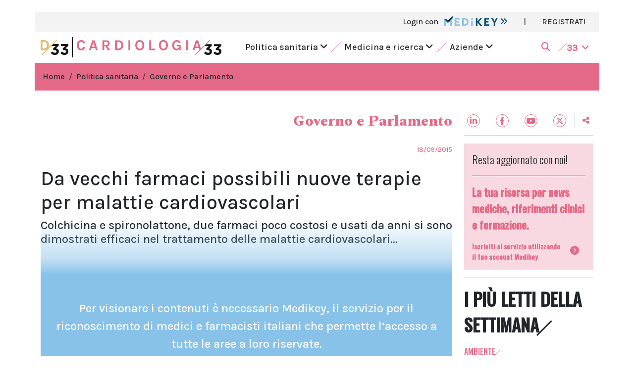

--- FILE ---
content_type: text/html; charset=UTF-8
request_url: https://www.doctor33.it/articolo/27353/da-vecchi-farmaci-possibili-nuove-terapie-per-malattie-cardiovascolari-1
body_size: 11786
content:
<!doctype html>
<html lang="it">
<head>
    <meta charset="utf-8">
    <meta http-equiv="X-UA-Compatible" content="IE=edge">
    <meta name="viewport" content="width=device-width, initial-scale=1">

            <title>Da vecchi farmaci possibili nuove terapie per malattie cardiovascolari | Cardiologia33</title><meta name="description" content="Colchicina e spironolattone, due farmaci poco costosi e usati da anni si sono dimostrati efficaci nel trattamento delle malattie cardiovascolari..."><link rel="canonical" href="https://www.doctor33.it/articolo/27353/da-vecchi-farmaci-possibili-nuove-terapie-per-malattie-cardiovascolari-1">
        <meta property="og:title" content="Da vecchi farmaci possibili nuove terapie per malattie cardiovascolari"><meta property="og:description" content="Colchicina e spironolattone, due farmaci poco costosi e usati da anni si sono dimostrati efficaci nel trattamento delle malattie cardiovascolari..."><meta property="og:type" content="article"><meta property="og:url" content="https://www.doctor33.it/articolo/27353/da-vecchi-farmaci-possibili-nuove-terapie-per-malattie-cardiovascolari-1"><meta property="og:site_name" content="Cardiologia33"><meta property="og:image" content="https://www.doctor33.it/images/share-default.jpg"><meta property="article:published_time" content="2015-09-18T15:10:32+02:00"><meta property="article:modified_time" content="2023-10-10T21:50:42+02:00"><meta property="article:section" content="Governo e Parlamento"><meta property="article:tag" content="Malattie del sistema cardiovascolare"><meta property="article:tag" content="Colchicina"><meta property="article:tag" content="Spironolattone">
                    <script type="application/ld+json">{"@context":"https://schema.org","@type":"Article","headline":"Da vecchi farmaci possibili nuove terapie per malattie cardiovascolari","name":"Da vecchi farmaci possibili nuove terapie per malattie cardiovascolari","description":"Colchicina e spironolattone, due farmaci poco costosi e usati da anni si sono dimostrati efficaci nel trattamento delle malattie cardiovascolari al punto da essere considerati salvavita. Nel primo caso un gruppo di ricercatori australiani ha scoperto che l'antinfiammatorio usato per trattare l'artrite gottosa, estratto da un alcaloide di origine vegetale,...","datePublished":"2015-09-18T15:10:32+02:00","author":"CMS Administrator","publisher":{"@type":"Organization","name":"Cardiologia","logo":{"@type":"ImageObject","url":"https://www.doctor33.it/images/D33.svg"}}}</script>
        <link rel="apple-touch-icon" sizes="180x180" href="/images/favicons/apple-touch-icon.png">
    <link rel="icon" type="image/png" sizes="32x32" href="/images/favicons/favicon-32x32.png">
    <link rel="icon" type="image/png" sizes="16x16" href="/images/favicons/favicon-16x16.png">
    <link rel="manifest" href="/images/favicons/site.webmanifest">
    <link rel="mask-icon" href="/images/favicons/safari-pinned-tab.svg" color="#5bbad5">
    <link rel="shortcut icon" href="/images/favicons/favicon.ico">
    <meta name="msapplication-TileColor" content="#da532c">
    <meta name="msapplication-config" content="/images/favicons/browserconfig.xml">
    <meta name="theme-color" content="#ffffff">

    <link rel="stylesheet" href="/assets/site/css/app.css?id=b2baaccabd6e0b7954861e5c3ef748a1">

            <style>
            :root {
                --1: #E46986;
                --2: #E4698640;
            }
        </style>
    
        <script>
        
        
        const AreaTematica = 'cardiologia';
    </script>

    <style>
        .page-link {
            color: var(--1);
        }

        .page-link:hover {
            color: var(--1);
        }

        .page-link.active, .active > .page-link {
            background-color: var(--1);
            border-color: var(--1);
        }
    </style>

    
    <!-- Google Tag Manager -->
<script>window.dataLayer = window.dataLayer || [];</script>
<script>
if(typeof MedikeyID !== 'undefined') {
    window.dataLayer.push({'MedikeyID': 'MK'+ MedikeyID});
}
if(typeof TipoUtente !== 'undefined') {
    window.dataLayer.push({'TipoUtente': TipoUtente});
}
if(typeof AreaTematica !== 'undefined') {
    window.dataLayer.push({'content_group': AreaTematica});
}
</script>
<script>
(function(w,d,s,l,i){w[l]=w[l]||[];w[l].push({'gtm.start':
new Date().getTime(),event:'gtm.js'});var f=d.getElementsByTagName(s)[0],
j=d.createElement(s),dl=l!='dataLayer'?'&l='+l:'';j.async=true;j.src=
'https://www.googletagmanager.com/gtm.js?id='+i+dl;f.parentNode.insertBefore(j,f);
})(window,document,'script','dataLayer','GTM-P95XQGN');</script>
<!-- End Google Tag Manager -->


</head>
<body>

<!-- Google Tag Manager (noscript) -->
<noscript><iframe src="https://www.googletagmanager.com/ns.html?id=GTM-P95XQGN"
height="0" width="0" style="display:none;visibility:hidden"></iframe></noscript>
<!-- End Google Tag Manager (noscript) -->

<div id="app">
    <div class="container bg-white">
        <div id="skin-banner" class="text-center">
                            <div id="cms-position-slug-desktop-skin-pubblico"
        class="ads d-inline-block position-relative bg-light my-2"
        class="my-2">
                    <div id="div-gpt-ad-header" data-dfp="Doctor33/header_pubblico" data-dfp-targeting-nome="POS" data-dfp-targeting-val="['10']" data-dfp-dim="[[728, 90], [970, 90], [320, 50], [1,1]]" data-dfp-mapping="HeaderMapping"></div>
            </div>
                    </div>
            <div class="row bg-3">
    <div class="col-12 d-flex">
            <ul class="list-group list-group-horizontal ms-md-auto">
                                    <li class="list-group-item bg-transparent border-0 fw-light">
                        <a href="#" data-bs-toggle="modal" data-bs-target="#loginModal">
                            Login con <img src="https://www.doctor33.it/images/logo-medikey.svg" height="20" alt="medikey logo"
                                class="ms-2 align-top">
                            <i class="fas fa-angle-double-right cl-10"></i>
                        </a>
                    </li>
                    
                    <li class="list-group-item bg-transparent border-0 d-none d-md-block">|</li>
                    <li class="list-group-item bg-transparent border-0 d-none d-md-block">
                        <a href="https://www.doctor33.it/medikey/register">REGISTRATI</a>
                    </li>
                            </ul>
        </div>
</div>





<div class="menu-mobile d-sm-block d-xl-none">
    <nav class="navbar navbar-expand-xl ff-karla">
        <button class="navbar-toggler border-0 p-0" type="button" data-bs-toggle="collapse" data-bs-target="#main-menu"
                aria-label="Toggle navigation" aria-expanded="false">
            <span class="navbar-toggler-icon"></span>
        </button>
                    <a class="navbar-brand d-flex justify-content-center me-0" href="https://www.doctor33.it">
                <img src="https://www.doctor33.it/images/D33.svg" alt="mini logo doctor" height="25">
            </a>
                <a class="navbar-brand px-2 me-0 lined cl-1 d-block d-xl-none"
            href="https://www.doctor33.it/cardiologia/cerca">
            <i class="fas fa-search"></i>
        </a>

                    <a class="w-100 navbar-brand d-flex justify-content-center me-0" href="https://www.doctor33.it/cardiologia">
                <img src="/images/sites/logos/cardiologia33.svg" alt="logo cardiologia33" style="height: 25px; max-width: 100%;">
            </a>
        
        <div class="collapse navbar-collapse fs-18" id="main-menu">
            <ul class="navbar-nav mx-auto mb-2 mb-md-0">
                <li class="nav-item dropdown mb-2">
                    <a class="nav-link text-dark menu-slide" href="#" role="button" data-bs-toggle="dropdown"
                        aria-expanded="false">
                        Politica sanitaria
                        <i class="fas fa-angle-down rotate ms-2"></i>
                    </a>
                    <ul class="dropdown-menu animate slideIn bg-2 ff-karla fs-18">
                        <li>
                            <div class="list-group px-3 py-5">
                                <a href="https://www.doctor33.it/cardiologia/categoria/attualita" class="has-panel list-group-item bg-transparent d-flex mb-2"
        data-model="post" data-modelcategory="2"
        data-panel="id-articolo-2-da-modificare" data-siteid="2">
        Attualità
        <i class="fas fa-angle-right ms-auto my-auto"></i>
    </a>
    <a href="https://www.doctor33.it/cardiologia/categoria/europa-e-mondo" class="has-panel list-group-item bg-transparent d-flex mb-2"
        data-model="post" data-modelcategory="3"
        data-panel="id-articolo-3-da-modificare" data-siteid="2">
        Europa e Mondo
        <i class="fas fa-angle-right ms-auto my-auto"></i>
    </a>
    <a href="https://www.doctor33.it/cardiologia/categoria/governo-e-parlamento" class="has-panel list-group-item bg-transparent d-flex mb-2"
        data-model="post" data-modelcategory="4"
        data-panel="id-articolo-4-da-modificare" data-siteid="2">
        Governo e Parlamento
        <i class="fas fa-angle-right ms-auto my-auto"></i>
    </a>
    <a href="https://www.doctor33.it/cardiologia/categoria/professione-medica" class="has-panel list-group-item bg-transparent d-flex mb-2"
        data-model="post" data-modelcategory="5"
        data-panel="id-articolo-5-da-modificare" data-siteid="2">
        Professione medica
        <i class="fas fa-angle-right ms-auto my-auto"></i>
    </a>
    <a href="https://www.doctor33.it/cardiologia/categoria/diritto-sanitario" class="has-panel list-group-item bg-transparent d-flex mb-2"
        data-model="post" data-modelcategory="6"
        data-panel="id-articolo-6-da-modificare" data-siteid="2">
        Diritto sanitario
        <i class="fas fa-angle-right ms-auto my-auto"></i>
    </a>
                            </div>
                        </li>
                    </ul>
                </li>

                <li class="nav-item dropdown mb-2">
                    <a class="nav-link text-dark menu-slide" href="#" role="button" data-bs-toggle="dropdown"
                        aria-expanded="false">
                        Medicina e ricerca
                        <i class="fas fa-angle-down rotate ms-2"></i>
                    </a>
                    <ul class="dropdown-menu animate slideIn bg-2 ff-karla fs-18">
                        <li>
                            <div class="list-group px-3 py-5">
                                <a href="https://www.doctor33.it/cardiologia/categoria/enti-regolatori" class="has-panel list-group-item bg-transparent d-flex mb-2"
        data-model="post" data-modelcategory="8"
        data-panel="id-articolo-8-da-modificare" data-siteid="2">
        Enti regolatori
        <i class="fas fa-angle-right ms-auto my-auto"></i>
    </a>
    <a href="https://www.doctor33.it/cardiologia/categoria/farmaci" class="has-panel list-group-item bg-transparent d-flex mb-2"
        data-model="post" data-modelcategory="9"
        data-panel="id-articolo-9-da-modificare" data-siteid="2">
        Farmaci
        <i class="fas fa-angle-right ms-auto my-auto"></i>
    </a>
    <a href="https://www.doctor33.it/cardiologia/categoria/clinica" class="has-panel list-group-item bg-transparent d-flex mb-2"
        data-model="post" data-modelcategory="10"
        data-panel="id-articolo-10-da-modificare" data-siteid="2">
        Clinica
        <i class="fas fa-angle-right ms-auto my-auto"></i>
    </a>
    <a href="https://www.doctor33.it/cardiologia/categoria/scienza-cosmetica" class="has-panel list-group-item bg-transparent d-flex mb-2"
        data-model="post" data-modelcategory="92"
        data-panel="id-articolo-92-da-modificare" data-siteid="2">
        Scienza cosmetica
        <i class="fas fa-angle-right ms-auto my-auto"></i>
    </a>
                            </div>
                        </li>
                    </ul>
                </li>

                
                <li class="nav-item dropdown mb-2">
                    <a class="nav-link text-dark menu-slide" href="#" role="button" data-bs-toggle="dropdown"
                        data-bs-auto-close="false" aria-expanded="false">
                        Aziende
                        <i class="fas fa-angle-down rotate ms-2"></i>
                    </a>
                    <ul class="dropdown-menu animate slideIn bg-2 ff-karla fs-18">
                        <li>
                            <div class="list-group px-3 py-5">
                                <a href="https://www.doctor33.it/cardiologia/categoria/osservatorio"
                                    class="has-panel list-group-item bg-transparent d-flex mb-2">
                                    Osservatorio
                                    <i class="fas fa-angle-right ms-auto my-auto"></i>
                                </a>
                                <a href="https://www.doctor33.it/speciali"
                                    class="has-panel list-group-item bg-transparent d-flex mb-2"> Speciali
                                    sponsorizzati
                                    <i class="fas fa-angle-right ms-auto my-auto"></i>
                                </a>
                                <a href="https://www.doctor33.it/prodotti"
                                    class="has-panel list-group-item bg-transparent d-flex mb-2">Prodotti
                                    <i class="fas fa-angle-right ms-auto my-auto"></i>
                                </a>
                            </div>
                        </li>
                    </ul>
                </li>
            </ul>
            <ul class="navbar-nav ms-auto mb-2 mb-md-0">
                
                
                
                
                
                <li class="nav-item">
                    <a class="nav-link cl-1 d-flex menu-slide" href="#" role="button"
                        data-bs-toggle="dropdown" data-bs-auto-close="false" aria-expanded="false">
                        <div class="slash bg-1 my-1 mx-2"></div>
                        <div class="pt-1 fw-bold">33<i class="fas fa-angle-down rotate ms-2"></i></div>
                    </a>
                    <ul class="dropdown-menu animate slideIn bg-2 ff-karla fs-18">
                        <li class="container">
                            <div class="row">
    <div class="col-12 col-lg-6">
        <div class="row">
            <div class="col-6">
                <a href="https://www.sanita33.it/">
                    <img src="https://www.doctor33.it/images/family33/sanita33.svg" alt="sanita33" height="22">
                </a>
            </div>
            <div class="col-6">
                <a href="https://www.doctor33.it/">
                    <img src="https://www.doctor33.it/images/family33/doctor33.png" alt="doctor33" width="123" height="20">
                </a>
            </div>
            <div class="col-12 border-bottom border-dark my-3"></div>
            <div class="col-6">
                <div class="mb-2">
                    <a href="https://www.doctor33.it/cardiologia">
                        <img src="https://www.doctor33.it/images/family33/cardiologia33.svg" alt="cardiologia33">
                    </a>
                </div>
                <div class="mb-2">
                    <a href="https://www.doctor33.it/diabetologia">
                        <img src="https://www.doctor33.it/images/family33/diabetologia33.svg" alt="diabetologia33">
                    </a>
                </div>
                <div class="mb-2">
                    <a href="https://www.doctor33.it/endocrinologia">
                        <img src="https://www.doctor33.it/images/family33/endocrinologia33.svg" alt="endocrinologia33">
                    </a>
                </div>
                <div class="mb-2">
                    <a href="https://www.doctor33.it/ginecologia">
                        <img src="https://www.doctor33.it/images/family33/ginecologia33.svg" alt="ginecologia33">
                    </a>
                </div>
                <div class="mb-2">
                    <a href="https://www.doctor33.it/cosmetica">
                        <img src="https://www.doctor33.it/images/family33/cosmetica33.svg" alt="cosmetica33">
                    </a>
                </div>
                <div class="mb-2">
                    <a href="https://www.doctor33.it/neurologia">
                        <img src="https://www.doctor33.it/images/family33/neurologia33.svg" alt="neurologia33" height="11">
                    </a>
                </div>
                <div class="mb-2">
                    <a href="https://www.doctor33.it/il-fisioterapista">
                        <img src="https://www.doctor33.it/images/family33/il-fisioterapista.svg" alt="ilfisioterapista">
                    </a>
                </div>
            </div>
            <div class="col-6">
                <div class="mb-2">
                    <a href="https://www.doctor33.it/medicina-interna">
                        <img src="https://www.doctor33.it/images/family33/medicinainterna33.svg" alt="medicinainterna33">
                    </a>
                </div>
                <div class="mb-2">
                    <a href="https://www.doctor33.it/nutrizione">
                        <img src="https://www.doctor33.it/images/family33/nutrizione33.svg" alt="nutrizione33">
                    </a>
                </div>
                <div class="mb-2">
                    <a href="https://www.doctor33.it/pediatria">
                        <img src="https://www.doctor33.it/images/family33/pediatria33.svg" alt="pediatria33">
                    </a>
                </div>
                <div class="mb-2">
                    <a href="https://www.doctor33.it/ortopedia">
                        <img src="https://www.doctor33.it/images/family33/ortopedia33.svg" alt="ortopedia33">
                    </a>
                </div>
                <div class="mb-2">
                    <a href="https://www.doctor33.it/onco-news">
                        <img src="https://www.doctor33.it/images/family33/onconews.svg" alt="onconews">
                    </a>
                </div>
                <div class="mb-2">
                    <a href="https://www.doctor33.it/brainhealth">
                        <img src="https://www.doctor33.it/images/family33/brainhealth33.svg" alt="brainhealth33">
                    </a>
                </div>
            </div>
        </div>
    </div>
    <div class="col-12 col-lg-6">
        <div class="row">
            <div class="col-6">
                <div class="pb-3 border-bottom border-dark mb-3">
                    <a href="https://www.farmacista33.it/">
                        <img src="https://www.doctor33.it/images/family33/farmacista33.svg" alt="farmacista33" height="15">
                    </a>
                </div>
                <div class="mb-4">
                    <a href="https://www.puntoeffe.it/">
                        <img src="https://www.doctor33.it/images/family33/puntoeffe.svg" alt="puntoeffe">
                    </a>
                </div>
                <div class="pb-3 border-bottom border-dark mb-3">
                    <a href="https://www.odontoiatria33.it/">
                        <img src="https://www.doctor33.it/images/family33/odontoiatria33.svg" alt="odontoiatria33" height="15">
                    </a>
                </div>
                <div class="mb-4">
                    <a href="https://www.dentalcadmos.com/">
                        <img src="https://www.doctor33.it/images/family33/dentalcadmos.svg" alt="dental cadmos">
                    </a>
                </div>
            </div>
            <div class="col-6">
                <div class="pb-3 border-bottom border-dark mb-3">
                    <a href="https://www.dica33.it/">
                        <img src="https://www.doctor33.it/images/family33/dica33.svg" alt="dica33" height="15">
                    </a>
                </div>
                <div class="pb-3 border-bottom border-dark mb-3">
                    <a href="http://www.ecm33.it/">
                        <img src="https://www.doctor33.it/images/family33/ecm33.svg" alt="ecm33" height="15">
                    </a>
                </div>
                <div class="pb-3 border-bottom border-dark mb-3">
                    <a href="https://www.vet33.it/">
                        <img src="https://www.doctor33.it/images/family33/vet33.png" alt="vet33" width="52" height="15">
                    </a>
                </div>
            </div>
        </div>
    </div>
</div>
                        </li>
                    </ul>
                </li>
            </ul>
        </div>
    </nav>
</div>



<div class="bg-white d-none d-xl-block">
    <nav class="navbar navbar-expand-lg ff-karla">
                    <div class="d-flex flex-row">
                <a class="navbar-brand d-block me-0" href="https://www.doctor33.it">
                    <img src="https://www.doctor33.it/images/D33.svg" alt="mini logo doctor" height="30">
                </a>
                <div class="vr mx-2" style="background-color: #000; opacity: 1"></div>
                <a class="navbar-brand d-block me-0" href="https://www.doctor33.it/cardiologia">
                    <img src="/images/sites/logos/cardiologia33.svg" alt="logo cardiologia33"
                        height="30">
                </a>
            </div>
                <div class="collapse navbar-collapse fs-18" id="main-menu">
            <ul class="navbar-nav mx-auto mb-2 mb-md-0">
                <li class="nav-item">
                    <a class="nav-link text-dark menu-slide" href="#" id="politica-sanitaria">
                        Politica sanitaria <i class="fas fa-angle-down rotate"></i>
                    </a>
                </li>
                <li class="nav-item d-flex">
                    <div class="slash bg-1 my-2 mx-2 mx-xxl-3"></div>
                </li>
                <li class="nav-item">
                    <a class="nav-link text-dark menu-slide" href="#" id="medicina-ricerca">
                        Medicina e ricerca <i class="fas fa-angle-down rotate"></i>
                    </a>
                </li>
                <li class="nav-item d-flex">
                    <div class="slash bg-1 my-2 mx-2 mx-xxl-3"></div>
                </li>
                                <li class="nav-item">
                    <a class="nav-link text-dark menu-slide" href="#" id="aziende">
                        Aziende <i class="fas fa-angle-down rotate"></i>
                    </a>
                </li>
            </ul>
            <ul class="navbar-nav ms-auto mb-2 mb-md-0">
                <li class="nav-item me-2 d-flex">
                    <a class="nav-link cl-1 my-auto menu-slide" href="#" id="cerca" aria-label="search">
                        <i class="fas fa-search"></i>
                    </a>
                </li>
                <li class="nav-item">
                    <a class="nav-link cl-1 d-flex menu-slide" href="#" id="siti-33">
                        <div class="slash bg-1 my-1 me-2"></div>
                        <div class="pt-1 fw-bold">33<i class="fas fa-angle-down rotate ms-2"></i></div>
                    </a>
                </li>
            </ul>
        </div>
    </nav>
</div>




<div class="row d-none d-xl-block main-menu-slide bg-site-light ff-karla fs-18">
    <div class="politica-sanitaria row px-3 py-5 d-none">
        <div class="col-md-6 offset-md-2">
            <div class="list-group">
                <a href="https://www.doctor33.it/cardiologia/categoria/attualita" class="has-panel list-group-item bg-transparent d-flex mb-2"
        data-model="post" data-modelcategory="2"
        data-panel="id-articolo-2-da-modificare" data-siteid="2">
        Attualità
        <i class="fas fa-angle-right ms-auto my-auto"></i>
    </a>
    <a href="https://www.doctor33.it/cardiologia/categoria/europa-e-mondo" class="has-panel list-group-item bg-transparent d-flex mb-2"
        data-model="post" data-modelcategory="3"
        data-panel="id-articolo-3-da-modificare" data-siteid="2">
        Europa e Mondo
        <i class="fas fa-angle-right ms-auto my-auto"></i>
    </a>
    <a href="https://www.doctor33.it/cardiologia/categoria/governo-e-parlamento" class="has-panel list-group-item bg-transparent d-flex mb-2"
        data-model="post" data-modelcategory="4"
        data-panel="id-articolo-4-da-modificare" data-siteid="2">
        Governo e Parlamento
        <i class="fas fa-angle-right ms-auto my-auto"></i>
    </a>
    <a href="https://www.doctor33.it/cardiologia/categoria/professione-medica" class="has-panel list-group-item bg-transparent d-flex mb-2"
        data-model="post" data-modelcategory="5"
        data-panel="id-articolo-5-da-modificare" data-siteid="2">
        Professione medica
        <i class="fas fa-angle-right ms-auto my-auto"></i>
    </a>
    <a href="https://www.doctor33.it/cardiologia/categoria/diritto-sanitario" class="has-panel list-group-item bg-transparent d-flex mb-2"
        data-model="post" data-modelcategory="6"
        data-panel="id-articolo-6-da-modificare" data-siteid="2">
        Diritto sanitario
        <i class="fas fa-angle-right ms-auto my-auto"></i>
    </a>
            </div>
        </div>
        <div class="col-md-4 right-panel">
        </div>
    </div>
    <div class="medicina-ricerca row px-3 py-5 d-none">
        <div class="col-md-6 offset-md-2">
            <ul class="list-group">
                <a href="https://www.doctor33.it/cardiologia/categoria/enti-regolatori" class="has-panel list-group-item bg-transparent d-flex mb-2"
        data-model="post" data-modelcategory="8"
        data-panel="id-articolo-8-da-modificare" data-siteid="2">
        Enti regolatori
        <i class="fas fa-angle-right ms-auto my-auto"></i>
    </a>
    <a href="https://www.doctor33.it/cardiologia/categoria/farmaci" class="has-panel list-group-item bg-transparent d-flex mb-2"
        data-model="post" data-modelcategory="9"
        data-panel="id-articolo-9-da-modificare" data-siteid="2">
        Farmaci
        <i class="fas fa-angle-right ms-auto my-auto"></i>
    </a>
    <a href="https://www.doctor33.it/cardiologia/categoria/clinica" class="has-panel list-group-item bg-transparent d-flex mb-2"
        data-model="post" data-modelcategory="10"
        data-panel="id-articolo-10-da-modificare" data-siteid="2">
        Clinica
        <i class="fas fa-angle-right ms-auto my-auto"></i>
    </a>
    <a href="https://www.doctor33.it/cardiologia/categoria/scienza-cosmetica" class="has-panel list-group-item bg-transparent d-flex mb-2"
        data-model="post" data-modelcategory="92"
        data-panel="id-articolo-92-da-modificare" data-siteid="2">
        Scienza cosmetica
        <i class="fas fa-angle-right ms-auto my-auto"></i>
    </a>
            </ul>
        </div>
        <div class="col-md-4 right-panel">
        </div>
    </div>
        <div class="aziende row px-3 py-5 d-none">
        <div class="col-md-6 offset-md-2">
            <div class="list-group">
                <a href="https://www.doctor33.it/cardiologia/categoria/osservatorio"
                    class="has-panel list-group-item bg-transparent d-flex mb-2" data-model="post"
                    data-modelcategory="11" data-siteid="2" data-panel="servizio-1">
                    Osservatorio
                    <i class="fas fa-angle-right ms-auto my-auto"></i>
                </a>
                <a href="https://www.doctor33.it/cardiologia/speciali"
                    class="has-panel list-group-item bg-transparent d-flex mb-2" data-model="post"
                    data-modelcategory="speciali" data-siteid="2" data-panel="servizio-2">
                    Speciali sponsorizzati
                    <i class="fas fa-angle-right ms-auto my-auto"></i>
                </a>
                <a href="https://www.doctor33.it/prodotti" class="has-panel list-group-item bg-transparent d-flex mb-2"
                    data-model="product" data-modelcategory="default" data-siteid="2"
                    data-panel="servizio-3">
                    Prodotti
                    <i class="fas fa-angle-right ms-auto my-auto"></i>
                </a>
            </div>
        </div>
        <div class="col-md-4 right-panel">

        </div>
    </div>

    <div class="cerca row px-3 py-5 d-none">
        <form name="cerca" action="https://www.doctor33.it/cardiologia/cerca">
            <div class="d-flex justify-content-end align-items-center">
                <span class="me-2">Inserisci la chiave della ricerca</span>
                <input type="text" class="form-control w-25" name="q" value="">
                <button type="submit" class="btn btn-1 ms-2">Cerca</button>
            </div>
        </form>
    </div>
    <div class="siti-33 row px-3 py-5 d-none">
        <div class="row">
    <div class="col-12 col-lg-6">
        <div class="row">
            <div class="col-6">
                <a href="https://www.sanita33.it/">
                    <img src="https://www.doctor33.it/images/family33/sanita33.svg" alt="sanita33" height="22">
                </a>
            </div>
            <div class="col-6">
                <a href="https://www.doctor33.it/">
                    <img src="https://www.doctor33.it/images/family33/doctor33.png" alt="doctor33" width="123" height="20">
                </a>
            </div>
            <div class="col-12 border-bottom border-dark my-3"></div>
            <div class="col-6">
                <div class="mb-2">
                    <a href="https://www.doctor33.it/cardiologia">
                        <img src="https://www.doctor33.it/images/family33/cardiologia33.svg" alt="cardiologia33">
                    </a>
                </div>
                <div class="mb-2">
                    <a href="https://www.doctor33.it/diabetologia">
                        <img src="https://www.doctor33.it/images/family33/diabetologia33.svg" alt="diabetologia33">
                    </a>
                </div>
                <div class="mb-2">
                    <a href="https://www.doctor33.it/endocrinologia">
                        <img src="https://www.doctor33.it/images/family33/endocrinologia33.svg" alt="endocrinologia33">
                    </a>
                </div>
                <div class="mb-2">
                    <a href="https://www.doctor33.it/ginecologia">
                        <img src="https://www.doctor33.it/images/family33/ginecologia33.svg" alt="ginecologia33">
                    </a>
                </div>
                <div class="mb-2">
                    <a href="https://www.doctor33.it/cosmetica">
                        <img src="https://www.doctor33.it/images/family33/cosmetica33.svg" alt="cosmetica33">
                    </a>
                </div>
                <div class="mb-2">
                    <a href="https://www.doctor33.it/neurologia">
                        <img src="https://www.doctor33.it/images/family33/neurologia33.svg" alt="neurologia33" height="11">
                    </a>
                </div>
                <div class="mb-2">
                    <a href="https://www.doctor33.it/il-fisioterapista">
                        <img src="https://www.doctor33.it/images/family33/il-fisioterapista.svg" alt="ilfisioterapista">
                    </a>
                </div>
            </div>
            <div class="col-6">
                <div class="mb-2">
                    <a href="https://www.doctor33.it/medicina-interna">
                        <img src="https://www.doctor33.it/images/family33/medicinainterna33.svg" alt="medicinainterna33">
                    </a>
                </div>
                <div class="mb-2">
                    <a href="https://www.doctor33.it/nutrizione">
                        <img src="https://www.doctor33.it/images/family33/nutrizione33.svg" alt="nutrizione33">
                    </a>
                </div>
                <div class="mb-2">
                    <a href="https://www.doctor33.it/pediatria">
                        <img src="https://www.doctor33.it/images/family33/pediatria33.svg" alt="pediatria33">
                    </a>
                </div>
                <div class="mb-2">
                    <a href="https://www.doctor33.it/ortopedia">
                        <img src="https://www.doctor33.it/images/family33/ortopedia33.svg" alt="ortopedia33">
                    </a>
                </div>
                <div class="mb-2">
                    <a href="https://www.doctor33.it/onco-news">
                        <img src="https://www.doctor33.it/images/family33/onconews.svg" alt="onconews">
                    </a>
                </div>
                <div class="mb-2">
                    <a href="https://www.doctor33.it/brainhealth">
                        <img src="https://www.doctor33.it/images/family33/brainhealth33.svg" alt="brainhealth33">
                    </a>
                </div>
            </div>
        </div>
    </div>
    <div class="col-12 col-lg-6">
        <div class="row">
            <div class="col-6">
                <div class="pb-3 border-bottom border-dark mb-3">
                    <a href="https://www.farmacista33.it/">
                        <img src="https://www.doctor33.it/images/family33/farmacista33.svg" alt="farmacista33" height="15">
                    </a>
                </div>
                <div class="mb-4">
                    <a href="https://www.puntoeffe.it/">
                        <img src="https://www.doctor33.it/images/family33/puntoeffe.svg" alt="puntoeffe">
                    </a>
                </div>
                <div class="pb-3 border-bottom border-dark mb-3">
                    <a href="https://www.odontoiatria33.it/">
                        <img src="https://www.doctor33.it/images/family33/odontoiatria33.svg" alt="odontoiatria33" height="15">
                    </a>
                </div>
                <div class="mb-4">
                    <a href="https://www.dentalcadmos.com/">
                        <img src="https://www.doctor33.it/images/family33/dentalcadmos.svg" alt="dental cadmos">
                    </a>
                </div>
            </div>
            <div class="col-6">
                <div class="pb-3 border-bottom border-dark mb-3">
                    <a href="https://www.dica33.it/">
                        <img src="https://www.doctor33.it/images/family33/dica33.svg" alt="dica33" height="15">
                    </a>
                </div>
                <div class="pb-3 border-bottom border-dark mb-3">
                    <a href="http://www.ecm33.it/">
                        <img src="https://www.doctor33.it/images/family33/ecm33.svg" alt="ecm33" height="15">
                    </a>
                </div>
                <div class="pb-3 border-bottom border-dark mb-3">
                    <a href="https://www.vet33.it/">
                        <img src="https://www.doctor33.it/images/family33/vet33.png" alt="vet33" width="52" height="15">
                    </a>
                </div>
            </div>
        </div>
    </div>
</div>
    </div>
</div>

            <div class="row px-3 py-3 bg-site">
            <ol class="breadcrumb m-0">
                                                            <li class="breadcrumb-item "><a href="https://www.doctor33.it/cardiologia">Home</a></li>
                                                            <li class="breadcrumb-item "><a href="https://www.doctor33.it/cardiologia/categoria/politica-sanitaria">Politica sanitaria</a></li>
                                                            <li class="breadcrumb-item active"><a href="https://www.doctor33.it/cardiologia/categoria/governo-e-parlamento">Governo e Parlamento</a></li>
            </ol>

        </div>
    
    <div class="row">
        <div id="page-content" class="col-lg-9 pt-md-3 pt-lg-3">
            
            
    

            <div class="ff-spectral fw-ebold fs-30  cl-1 text-end my-4">Governo e Parlamento</div>
        <div class="d-flex cl-1 mb-4">
                <div class="ff-karla fs-14 ms-auto my-auto">
            18/09/2015
        </div>
    </div>

















    <h1 class="ff-karla">
        Da vecchi farmaci possibili nuove terapie per malattie cardiovascolari
    </h1>

                        <h2 class="h4">
                Colchicina e spironolattone, due farmaci poco costosi e usati da anni si sono dimostrati efficaci nel trattamento delle malattie cardiovascolari...
            </h2>
            
    
    <div class="clearfix">
                                                        <div id="article-medikey">
                <div id="fade-background"></div>
                <div class="container">
                    <div class="row h-100">
    <div
        class="col-md-12 col-lg-12 d-flex flex-column justify-content-center align-items-center left-col">
        <div class="content d-flex flex-column justify-content-center">
            <p class="text-center">Per visionare i contenuti è necessario Medikey, il servizio per il riconoscimento di medici e farmacisti italiani che permette l’accesso a tutte le aree a loro riservate.</p>
            <img src="https://www.doctor33.it/images/logo-medikey-white.svg" class="img-fluid" alt="medi-key">
        </div>
    </div>
        <div
        class="col-md-12 col-lg-12 h-100 p-0 d-flex justify-content-center align-items-start align-items-lg-center right-col">
        <div class="ratio ratio-16x9">
            <iframe class="iframeMk lazyload" title="Medikey login" width="100%" height="100%" frameborder="0" scrolling="no"
                    data-src="https://ssl.medikey.it/lc/standard/default_iframe.aspx?id=1&amp;nofocus=1"></iframe>
        </div>
    </div>
    </div>
                </div>
            </div>
                            <div class="mb-3">
                <b>TAG:</b>
                                    <a href="https://www.doctor33.it/cardiologia/tag/malattie-del-sistema-cardiovascolare" class="cl-1">
                        Malattie del sistema cardiovascolare</a>, 
                                    <a href="https://www.doctor33.it/cardiologia/tag/colchicina" class="cl-1">
                        Colchicina</a>, 
                                    <a href="https://www.doctor33.it/cardiologia/tag/spironolattone" class="cl-1">
                        Spironolattone</a>
                            </div>
            </div>

    <div class="ff-karla bg-site-light px-4 py-5 mb-5">
        <div>Se l'articolo ti è piaciuto rimani in contatto con noi sui<br> nostri canali social seguendoci su:</div>
        <ul class="list-group list-group-horizontal my-4">
            <li class="list-group-item border-0 bg-transparent py-0">
                <a href="https://www.linkedin.com/showcase/doctor33/" target="_blank" aria-label="linkedin page"
                   class="socials rounded-circle border border-dark d-flex">
                    <i class="fab fa-linkedin-in m-auto"></i>
                </a>
            </li>
            <li class="list-group-item border-0 bg-transparent py-0">
                <a href="https://www.facebook.com/doctornews33/" target="_blank" aria-label="facebook page"
                   class="socials rounded-circle border border-dark d-flex">
                    <i class="fab fa-facebook-f m-auto"></i>
                </a>
            </li>
            <li class="list-group-item border-0 bg-transparent py-0">
                <a href="https://www.youtube.com/@doctor3339" target="_blank" aria-label="youtube page"
                   class="socials rounded-circle border border-dark d-flex">
                    <i class="fab fa-youtube m-auto"></i>
                </a>
            </li>
            <li class="list-group-item border-0 bg-transparent py-0">
                <a href="https://twitter.com/DoctorNews33" target="_blank" aria-label="twitter page"
                   class="socials rounded-circle border border-dark d-flex">
                    <i class="fab fa-x-twitter m-auto"></i>
                </a>
            </li>
        </ul>
        <div class="border-bottom border-dark mb-4 calculated-width"></div>
        <div class="mb-4">Oppure rimani sempre aggiornato in ambito farmaceutico iscrivendoti alla nostra Newsletter!
        </div>
        <div>
            <a href="#" data-bs-toggle="modal" data-bs-target="#loginModal" class="btn btn-2">ISCRIVITI</a>
        </div>
    </div>

            <div>
            <div class="ff-oswald cl-1 fs-24 fw-bold">
                <span class="lined">POTREBBERO INTERESSARTI ANCHE<span class="line bg-1 x3"></span></span>
            </div>
            <div class="row">
                                    <div class="col-md-6">
                        <div class="card bg-transparent border-0 rounded-0 mb-5">
        <div class="my-2 position-relative" style="color: #E46986;">
                    <div class="position-absolute z-1 top-0 end-0">
                <div class="dropup-center dropup">
    <button class="btn border-0 py-0 px-2" data-bs-toggle="dropdown" aria-expanded="false" aria-label="Condividi">
        <i class="fas fa-share-alt cl-1" style="color: #E46986 !important;"></i>
    </button>
    <div class="dropdown-menu p-2 text-nowrap text-center">
                                <a href="https://www.facebook.com/sharer/sharer.php?u=https%3A%2F%2Fwww.doctor33.it%2Farticolo%2F66600%2Fmalattie-cardiovascolari-e-ambiente-fino-a-un-quinto-dei-decessi-legato-a-fattori-ambientali" target="_blank" class="btn btn-outline-1" data-bs-toggle="tooltip"
               title="Condividi su Facebook" aria-label="Condividi su Facebook">
                <i class="fa-brands fa-facebook" style="color: #3b5998;"></i>
            </a>
                                <a href="https://x.com/intent/tweet?url=https%3A%2F%2Fwww.doctor33.it%2Farticolo%2F66600%2Fmalattie-cardiovascolari-e-ambiente-fino-a-un-quinto-dei-decessi-legato-a-fattori-ambientali&amp;text=Malattie+cardiovascolari+e+ambiente%2C+fino+a+un+quinto+dei+decessi+legato+a+fattori+ambientali" target="_blank" class="btn btn-outline-1" data-bs-toggle="tooltip"
               title="Condividi su X" aria-label="Condividi su X">
                <i class="fa-brands fa-x-twitter" style="color: #000000;"></i>
            </a>
                                <a href="https://www.linkedin.com/shareArticle?mini=true&amp;url=https%3A%2F%2Fwww.doctor33.it%2Farticolo%2F66600%2Fmalattie-cardiovascolari-e-ambiente-fino-a-un-quinto-dei-decessi-legato-a-fattori-ambientali" target="_blank" class="btn btn-outline-1" data-bs-toggle="tooltip"
               title="Condividi su Linkedin" aria-label="Condividi su Linkedin">
                <i class="fa-brands fa-linkedin-in" style="color: #0e76a8;"></i>
            </a>
                                <a href="https://wa.me/?text=https%3A%2F%2Fwww.doctor33.it%2Farticolo%2F66600%2Fmalattie-cardiovascolari-e-ambiente-fino-a-un-quinto-dei-decessi-legato-a-fattori-ambientali" target="_blank" class="btn btn-outline-1" data-bs-toggle="tooltip"
               title="Condividi su Whatsapp" aria-label="Condividi su Whatsapp">
                <i class="fa-brands fa-whatsapp" style="color: #25d366;"></i>
            </a>
            </div>
</div>
            </div>
                        <a href="https://www.doctor33.it/cardiologia" class="lined ff-oswald fw-medium text-uppercase"
           style="color: #E46986;">
            Cardiologia
            <span class="line" style="background-color: #E46986;"></span>
        </a>
    </div>
    <div class="position-relative">
        <div class="ff-karla fw-medium fs-24">
            <a href="https://www.doctor33.it/articolo/66600/malattie-cardiovascolari-e-ambiente-fino-a-un-quinto-dei-decessi-legato-a-fattori-ambientali" class="stretched-link">
                Malattie cardiovascolari e ambiente, fino a un quinto dei decessi legato a fattori ambientali
            </a>
        </div>
        <div class="ff-karla fs-14">
            Un documento congiunto delle principali società cardiologiche stima che una quota rilevante dei decessi cardiovascolari sia associata a fattori ambientali
        </div>
            </div>
</div>
                    </div>
                                    <div class="col-md-6">
                        <div class="card bg-transparent border-0 rounded-0 mb-5">
        <div class="my-2 position-relative" style="color: #E46986;">
                    <div class="position-absolute z-1 top-0 end-0">
                <div class="dropup-center dropup">
    <button class="btn border-0 py-0 px-2" data-bs-toggle="dropdown" aria-expanded="false" aria-label="Condividi">
        <i class="fas fa-share-alt cl-1" style="color: #E46986 !important;"></i>
    </button>
    <div class="dropdown-menu p-2 text-nowrap text-center">
                                <a href="https://www.facebook.com/sharer/sharer.php?u=https%3A%2F%2Fwww.doctor33.it%2Farticolo%2F66584%2Fcaldo-notturno-e-cuore-negli-anziani-sopra-i-24-gradi-aumentano-le-alterazioni-cardiache" target="_blank" class="btn btn-outline-1" data-bs-toggle="tooltip"
               title="Condividi su Facebook" aria-label="Condividi su Facebook">
                <i class="fa-brands fa-facebook" style="color: #3b5998;"></i>
            </a>
                                <a href="https://x.com/intent/tweet?url=https%3A%2F%2Fwww.doctor33.it%2Farticolo%2F66584%2Fcaldo-notturno-e-cuore-negli-anziani-sopra-i-24-gradi-aumentano-le-alterazioni-cardiache&amp;text=Caldo+notturno+e+cuore+negli+anziani%3A+sopra+i+24+gradi+aumentano+le+alterazioni+cardiache" target="_blank" class="btn btn-outline-1" data-bs-toggle="tooltip"
               title="Condividi su X" aria-label="Condividi su X">
                <i class="fa-brands fa-x-twitter" style="color: #000000;"></i>
            </a>
                                <a href="https://www.linkedin.com/shareArticle?mini=true&amp;url=https%3A%2F%2Fwww.doctor33.it%2Farticolo%2F66584%2Fcaldo-notturno-e-cuore-negli-anziani-sopra-i-24-gradi-aumentano-le-alterazioni-cardiache" target="_blank" class="btn btn-outline-1" data-bs-toggle="tooltip"
               title="Condividi su Linkedin" aria-label="Condividi su Linkedin">
                <i class="fa-brands fa-linkedin-in" style="color: #0e76a8;"></i>
            </a>
                                <a href="https://wa.me/?text=https%3A%2F%2Fwww.doctor33.it%2Farticolo%2F66584%2Fcaldo-notturno-e-cuore-negli-anziani-sopra-i-24-gradi-aumentano-le-alterazioni-cardiache" target="_blank" class="btn btn-outline-1" data-bs-toggle="tooltip"
               title="Condividi su Whatsapp" aria-label="Condividi su Whatsapp">
                <i class="fa-brands fa-whatsapp" style="color: #25d366;"></i>
            </a>
            </div>
</div>
            </div>
                        <a href="https://www.doctor33.it/cardiologia" class="lined ff-oswald fw-medium text-uppercase"
           style="color: #E46986;">
            Cardiologia
            <span class="line" style="background-color: #E46986;"></span>
        </a>
    </div>
    <div class="position-relative">
        <div class="ff-karla fw-medium fs-24">
            <a href="https://www.doctor33.it/articolo/66584/caldo-notturno-e-cuore-negli-anziani-sopra-i-24-gradi-aumentano-le-alterazioni-cardiache" class="stretched-link">
                Caldo notturno e cuore negli anziani: sopra i 24 gradi aumentano le alterazioni cardiache
            </a>
        </div>
        <div class="ff-karla fs-14">
            Studio su BMC Medicine: camera da letto troppo calda riduce il recupero autonomico notturno e aumenta lo stress cardiovascolare
        </div>
            </div>
</div>
                    </div>
                                    <div class="col-md-6">
                        <div class="card bg-transparent border-0 rounded-0 mb-5">
        <div class="my-2 position-relative" style="color: #E46986;">
                    <div class="position-absolute z-1 top-0 end-0">
                <div class="dropup-center dropup">
    <button class="btn border-0 py-0 px-2" data-bs-toggle="dropdown" aria-expanded="false" aria-label="Condividi">
        <i class="fas fa-share-alt cl-1" style="color: #E46986 !important;"></i>
    </button>
    <div class="dropdown-menu p-2 text-nowrap text-center">
                                <a href="https://www.facebook.com/sharer/sharer.php?u=https%3A%2F%2Fwww.doctor33.it%2Farticolo%2F66597%2Fdiabete-e-rischio-cardiovascolare-tirzepatide-a-confronto-con-dulaglutide" target="_blank" class="btn btn-outline-1" data-bs-toggle="tooltip"
               title="Condividi su Facebook" aria-label="Condividi su Facebook">
                <i class="fa-brands fa-facebook" style="color: #3b5998;"></i>
            </a>
                                <a href="https://x.com/intent/tweet?url=https%3A%2F%2Fwww.doctor33.it%2Farticolo%2F66597%2Fdiabete-e-rischio-cardiovascolare-tirzepatide-a-confronto-con-dulaglutide&amp;text=Diabete+e+rischio+cardiovascolare%2C+tirzepatide++a+confronto+con+dulaglutide" target="_blank" class="btn btn-outline-1" data-bs-toggle="tooltip"
               title="Condividi su X" aria-label="Condividi su X">
                <i class="fa-brands fa-x-twitter" style="color: #000000;"></i>
            </a>
                                <a href="https://www.linkedin.com/shareArticle?mini=true&amp;url=https%3A%2F%2Fwww.doctor33.it%2Farticolo%2F66597%2Fdiabete-e-rischio-cardiovascolare-tirzepatide-a-confronto-con-dulaglutide" target="_blank" class="btn btn-outline-1" data-bs-toggle="tooltip"
               title="Condividi su Linkedin" aria-label="Condividi su Linkedin">
                <i class="fa-brands fa-linkedin-in" style="color: #0e76a8;"></i>
            </a>
                                <a href="https://wa.me/?text=https%3A%2F%2Fwww.doctor33.it%2Farticolo%2F66597%2Fdiabete-e-rischio-cardiovascolare-tirzepatide-a-confronto-con-dulaglutide" target="_blank" class="btn btn-outline-1" data-bs-toggle="tooltip"
               title="Condividi su Whatsapp" aria-label="Condividi su Whatsapp">
                <i class="fa-brands fa-whatsapp" style="color: #25d366;"></i>
            </a>
            </div>
</div>
            </div>
                        <a href="https://www.doctor33.it/cardiologia" class="lined ff-oswald fw-medium text-uppercase"
           style="color: #E46986;">
            Cardiologia
            <span class="line" style="background-color: #E46986;"></span>
        </a>
    </div>
    <div class="position-relative">
        <div class="ff-karla fw-medium fs-24">
            <a href="https://www.doctor33.it/articolo/66597/diabete-e-rischio-cardiovascolare-tirzepatide-a-confronto-con-dulaglutide" class="stretched-link">
                Diabete e rischio cardiovascolare, tirzepatide  a confronto con dulaglutide
            </a>
        </div>
        <div class="ff-karla fs-14">
            Nei pazienti con diabete di tipo due e malattia cardiovascolare aterosclerotica, il trial SURPASS-CVOT mostra che tirzepatide è non inferiore a dulaglutide sugli eventi cardiovascolari maggiori
        </div>
            </div>
</div>
                    </div>
                                    <div class="col-md-6">
                        <div class="card bg-transparent border-0 rounded-0 mb-5">
        <div class="my-2 position-relative" style="color: #E46986;">
                    <div class="position-absolute z-1 top-0 end-0">
                <div class="dropup-center dropup">
    <button class="btn border-0 py-0 px-2" data-bs-toggle="dropdown" aria-expanded="false" aria-label="Condividi">
        <i class="fas fa-share-alt cl-1" style="color: #E46986 !important;"></i>
    </button>
    <div class="dropdown-menu p-2 text-nowrap text-center">
                                <a href="https://www.facebook.com/sharer/sharer.php?u=https%3A%2F%2Fwww.doctor33.it%2Farticolo%2F66596%2Ftachicardie-ventricolari-refrattarie-radioterapia-stereotassica-riduce-le-recidive-lo-studio-italiano" target="_blank" class="btn btn-outline-1" data-bs-toggle="tooltip"
               title="Condividi su Facebook" aria-label="Condividi su Facebook">
                <i class="fa-brands fa-facebook" style="color: #3b5998;"></i>
            </a>
                                <a href="https://x.com/intent/tweet?url=https%3A%2F%2Fwww.doctor33.it%2Farticolo%2F66596%2Ftachicardie-ventricolari-refrattarie-radioterapia-stereotassica-riduce-le-recidive-lo-studio-italiano&amp;text=Tachicardie+ventricolari+refrattarie%2C+radioterapia+stereotassica+riduce+le+recidive.+Lo+studio+italiano" target="_blank" class="btn btn-outline-1" data-bs-toggle="tooltip"
               title="Condividi su X" aria-label="Condividi su X">
                <i class="fa-brands fa-x-twitter" style="color: #000000;"></i>
            </a>
                                <a href="https://www.linkedin.com/shareArticle?mini=true&amp;url=https%3A%2F%2Fwww.doctor33.it%2Farticolo%2F66596%2Ftachicardie-ventricolari-refrattarie-radioterapia-stereotassica-riduce-le-recidive-lo-studio-italiano" target="_blank" class="btn btn-outline-1" data-bs-toggle="tooltip"
               title="Condividi su Linkedin" aria-label="Condividi su Linkedin">
                <i class="fa-brands fa-linkedin-in" style="color: #0e76a8;"></i>
            </a>
                                <a href="https://wa.me/?text=https%3A%2F%2Fwww.doctor33.it%2Farticolo%2F66596%2Ftachicardie-ventricolari-refrattarie-radioterapia-stereotassica-riduce-le-recidive-lo-studio-italiano" target="_blank" class="btn btn-outline-1" data-bs-toggle="tooltip"
               title="Condividi su Whatsapp" aria-label="Condividi su Whatsapp">
                <i class="fa-brands fa-whatsapp" style="color: #25d366;"></i>
            </a>
            </div>
</div>
            </div>
                        <a href="https://www.doctor33.it/cardiologia" class="lined ff-oswald fw-medium text-uppercase"
           style="color: #E46986;">
            Cardiologia
            <span class="line" style="background-color: #E46986;"></span>
        </a>
    </div>
    <div class="position-relative">
        <div class="ff-karla fw-medium fs-24">
            <a href="https://www.doctor33.it/articolo/66596/tachicardie-ventricolari-refrattarie-radioterapia-stereotassica-riduce-le-recidive-lo-studio-italiano" class="stretched-link">
                Tachicardie ventricolari refrattarie, radioterapia stereotassica riduce le recidive. Lo studio italiano
            </a>
        </div>
        <div class="ff-karla fs-14">
            Lo studio STRA-MI-VT del Monzino e Ieo mostra una riduzione superiore all’80% delle terapie ICD a un anno in pazienti con tachicardie ventricolari non candidabili ad ablazione
        </div>
            </div>
</div>
                    </div>
                            </div>
        </div>
            </div>
        <div id="page-sidebar" class="col-lg-3 pt-3 pt-lg-5">
            <ul class="list-group list-group-horizontal justify-content-between justify-content-lg-end mb-3">
    <li class="list-group-item border-0 bg-transparent py-0 px-md-3 px-lg-2 px-xl-3">
        <a href="https://www.linkedin.com/showcase/doctor33/" target="_blank" class="socials rounded-circle bd-1 d-flex"
           aria-label="linkedin page">
            <i class="fab fa-linkedin-in m-auto cl-1"></i>
        </a>
    </li>
    <li class="list-group-item border-0 bg-transparent py-0 px-md-3 px-lg-2 px-xl-3">
        <a href="https://www.facebook.com/doctornews33/" target="_blank" class="socials rounded-circle bd-1 d-flex"
           aria-label="facebook page">
            <i class="fab fa-facebook-f m-auto cl-1"></i>
        </a>
    </li>
    <li class="list-group-item border-0 bg-transparent py-0 px-md-3 px-lg-2 px-xl-3">
        <a href="https://www.youtube.com/@doctor3339" target="_blank" class="socials rounded-circle bd-1 d-flex"
           aria-label="youtube page">
            <i class="fab fa-youtube m-auto cl-1"></i>
        </a>
    </li>
    <li class="list-group-item border-0 bg-transparent py-0 px-md-3 px-lg-2 px-xl-3 border-end">
        <a href="https://twitter.com/DoctorNews33" target="_blank" class="socials rounded-circle bd-1 d-flex"
           aria-label="twitter page">
            <i class="fab fa-x-twitter m-auto cl-1"></i>
        </a>
    </li>
    <li class="list-group-item border-0 bg-transparent py-0 pe-0 ps-md-3 ps-lg-1 ps-xl-2">
        <div class="dropup-center dropup">
    <button class="btn border-0 py-0 px-2" data-bs-toggle="dropdown" aria-expanded="false" aria-label="Condividi">
        <i class="fas fa-share-alt cl-1" style="color:  !important;"></i>
    </button>
    <div class="dropdown-menu p-2 text-nowrap text-center">
                                <a href="https://www.facebook.com/sharer/sharer.php?u=https%3A%2F%2Fwww.doctor33.it%2Farticolo%2F27353%2Fda-vecchi-farmaci-possibili-nuove-terapie-per-malattie-cardiovascolari-1" target="_blank" class="btn btn-outline-1" data-bs-toggle="tooltip"
               title="Condividi su Facebook" aria-label="Condividi su Facebook">
                <i class="fa-brands fa-facebook" style="color: #3b5998;"></i>
            </a>
                                <a href="https://x.com/intent/tweet?url=https%3A%2F%2Fwww.doctor33.it%2Farticolo%2F27353%2Fda-vecchi-farmaci-possibili-nuove-terapie-per-malattie-cardiovascolari-1&amp;text=Da+vecchi+farmaci+possibili+nuove+terapie+per+malattie+cardiovascolari" target="_blank" class="btn btn-outline-1" data-bs-toggle="tooltip"
               title="Condividi su X" aria-label="Condividi su X">
                <i class="fa-brands fa-x-twitter" style="color: #000000;"></i>
            </a>
                                <a href="https://www.linkedin.com/shareArticle?mini=true&amp;url=https%3A%2F%2Fwww.doctor33.it%2Farticolo%2F27353%2Fda-vecchi-farmaci-possibili-nuove-terapie-per-malattie-cardiovascolari-1" target="_blank" class="btn btn-outline-1" data-bs-toggle="tooltip"
               title="Condividi su Linkedin" aria-label="Condividi su Linkedin">
                <i class="fa-brands fa-linkedin-in" style="color: #0e76a8;"></i>
            </a>
                                <a href="https://wa.me/?text=https%3A%2F%2Fwww.doctor33.it%2Farticolo%2F27353%2Fda-vecchi-farmaci-possibili-nuove-terapie-per-malattie-cardiovascolari-1" target="_blank" class="btn btn-outline-1" data-bs-toggle="tooltip"
               title="Condividi su Whatsapp" aria-label="Condividi su Whatsapp">
                <i class="fa-brands fa-whatsapp" style="color: #25d366;"></i>
            </a>
            </div>
</div>



    </li>
</ul>

<hr>


<div class="bg-site-light p-3 fs-22">
    <div class="ff-oswald fw-light border-bottom border-dark pb-3 mb-3">Resta aggiornato con noi!</div>
    <div class="ff-oswald fw-bold cl-1 mb-3">La tua risorsa per news mediche, riferimenti clinici e formazione.</div>

    <div class="box-widget-newsletter">
                    <div class="d-flex align-items-center" data-bs-toggle="modal" data-bs-target="#loginModal">
                <label id="subscribe-medikey" class="ff-oswald fw-bold fs-14 cl-1" style="cursor: pointer;">
                    Iscriviti al servizio utilizzando il tuo account Medikey
                </label>
                <button type="button" class="btn ms-auto" aria-labelledby="subscribe-medikey">
                    <i class="fas fa-chevron-circle-right cl-1 fs-18"></i>
                </button>
            </div>
            </div>

</div>

<hr>

<div class="mb-3">
        <span class="lined ff-oswald fs-35 fw-bold text-uppercase">I più letti della settimana<span class="line x3"></span></span>
    </div>
            <div class="ff-oswald fw-medium mb-2">
    <a href="https://www.doctor33.it/cardiologia/ultime-notizie?main_tags%5B0%5D=ambiente" class="lined text-uppercase" style="color: #E46986;">
        Ambiente<span class="line" style="background-color: #E46986"></span>
    </a>
</div>
<div class="position-relative">
    <div class="ff-spectral fw-ebold fs-21">
        <a href="https://www.doctor33.it/articolo/66600/malattie-cardiovascolari-e-ambiente-fino-a-un-quinto-dei-decessi-legato-a-fattori-ambientali" class="stretched-link">Malattie cardiovascolari e ambiente, fino a un quinto dei decessi legato a fattori ambientali</a>
    </div>
        </div>
                    <div class="border-bottom my-3"></div>
                    <div class="ff-oswald fw-medium mb-2">
    <a href="https://www.doctor33.it/cardiologia/ultime-notizie?main_tags%5B0%5D=cardiologia" class="lined text-uppercase" style="color: #E46986;">
        Cardiologia<span class="line" style="background-color: #E46986"></span>
    </a>
</div>
<div class="position-relative">
    <div class="ff-spectral fw-ebold fs-21">
        <a href="https://www.doctor33.it/articolo/66584/caldo-notturno-e-cuore-negli-anziani-sopra-i-24-gradi-aumentano-le-alterazioni-cardiache" class="stretched-link">Caldo notturno e cuore negli anziani: sopra i 24 gradi aumentano le alterazioni cardiache</a>
    </div>
        </div>
                    <div class="border-bottom my-3"></div>
                    <div class="ff-oswald fw-medium mb-2">
    <a href="https://www.doctor33.it/cardiologia/ultime-notizie?main_tags%5B0%5D=diabetologia" class="lined text-uppercase" style="color: #E46986;">
        Diabetologia<span class="line" style="background-color: #E46986"></span>
    </a>
</div>
<div class="position-relative">
    <div class="ff-spectral fw-ebold fs-21">
        <a href="https://www.doctor33.it/articolo/66597/diabete-e-rischio-cardiovascolare-tirzepatide-a-confronto-con-dulaglutide" class="stretched-link">Diabete e rischio cardiovascolare, tirzepatide  a confronto con dulaglutide</a>
    </div>
        </div>
            
<div class="text-center my-3">
            <div id="cms-position-slug-desktopmobile-box-1-pubblico"
        class="ads d-inline-block position-relative bg-light"
        >
                    <div id="div-gpt-ad-box1" data-dfp="Doctor33/box_pubblico" data-dfp-targeting-nome="POS" data-dfp-targeting-val="['10']" data-dfp-dim="[[300, 250], [300, 600]]" data-dfp-mapping=""></div>
            </div>
    </div>



    <div class="ff-oswald fw-bold fs-35 mb-2">
        <span class="lined">ANNUNCI<span class="line x3"></span></span>
    </div>
    <div class="ff-karla fs-14 cl-9">
        Cerco lavoro | Lazio
    </div>
    <div class="position-relative">
        <div class="ff-spectral fw-ebold fs-21">
            <a href="https://www.doctor33.it/annunci/10365/cerco-lavoro-roma" class="stretched-link">
                Cerco lavoro  roma
            </a>
        </div>
        <div class="ff-karla mb-2">
            Odontoiatra con consolidata esperienza, specializzato in implantologia e protesi fissa a Roma
        </div>
    </div>

    <hr>

<div class="d-flex justify-content-center my-3 border-1">
    <iframe data-src="https://safety.edraspa.it/export/doctor33/estrai.asp" class="lazyload" title="Satefy Updates"
            width="100%" scrolling="no"></iframe>
</div>

<div class="text-center my-3">
            <div id="cms-position-slug-desktopmobile-box-2-pubblico"
        class="ads d-inline-block position-relative bg-light"
        >
                    <div id="div-gpt-ad-box2" data-dfp="Doctor33/box2_pubblico" data-dfp-targeting-nome="POS" data-dfp-targeting-val="['20']" data-dfp-dim="[[300, 250], [300, 600]]" data-dfp-mapping=""></div>
            </div>
    </div>

    <div class="ff-oswald fw-bold fs-35 mb-2">
        <span class="lined">EVENTI<span class="line x3"></span></span>
    </div>
    <div class="position-relative">
        <a href="https://www.doctor33.it/agenda/846/al-via-la-2-edizione-milan-longevity-summit-un-laboratorio-urbano-per-una-vita-piu-lunga-e-in-salute" class="ff-karla fw-bold fs-21 stretched-link">
            Al via la 2° edizione Milan Longevity Summit, un laboratorio urbano per una vita più lunga e in salute
        </a>
        <img class="img-fluid mb-3"
             src="https://www.doctor33.it/storage/media/2025/02/7102/conversions/Evento-Marzo-small.jpg" alt="">

        <div class="ff-karla fs-14 cl-14">
            Edra S.p.A sarà media partner della seconda edizione del Milan Longevity Summit che si svolgerà a Milano dal 21 al...
        </div>
    </div>

    <hr>

    <div class="ff-oswald fw-bold fs-35 mb-2">
        <span class="lined">AZIENDE<span class="line x3"></span></span>
    </div>
    <div class="position-relative">
        <a href="https://www.doctor33.it/prodotti/650/eurosets-presenta-landing-advance" class="ff-karla fw-bold fs-21 stretched-link">
            Eurosets presenta Landing Advance
        </a>
        <div class="ff-karla fs-14 cl-14">
            <img src="https://www.doctor33.it/storage/media/2023/10/412/conversions/Eurosets-logo-small.jpg"
                 class="w-50 float-start me-2 object-fit-cover" style="aspect-ratio: 18 / 9;" alt="Immagine in evidenza">
            Eurosets presenta Landing Advance, un sistema completo e intuitivo che apre nuove frontiere nel campo del monitoraggio multiparametrico in cardiochirurgia...
        </div>
    </div>

    <hr>

<div class="text-center my-3">
            <div id="cms-position-slug-desktopmobile-box-3-pubblico"
        class="ads d-inline-block position-relative bg-light"
        >
                    <div id="div-gpt-ad-box3" data-dfp="Doctor33/box3" data-dfp-targeting-nome="POS" data-dfp-targeting-val="['30']" data-dfp-dim="[[300, 250], [300, 600]]" data-dfp-mapping=""></div>
            </div>
    </div>

<div class="ff-oswald fw-bold fs-30 text-uppercase mb-3">
        <span class="lined">Libreria<span class="line x3"></span></span>
    </div>
    <div class="d-flex my-5">
        <div class="w-75 slider-libreria">
                            <div class="position-relative text-center">
                                            <img class="mx-auto mb-3 lazyload" style="height: 180px"
                            data-src="https://www.doctor33.it/storage/media/2024/02/5724/emergenze-cardiologiche-libro.png" alt="">
                    
                    <div class="h4 ff-karla fw-bold fs-22">
                        <a href="https://www.doctor33.it/libreria/831/emergenze-cardiologiche-1" class="stretched-link">
                            Emergenze cardiologiche
                        </a>
                    </div>

                    <div class="ff-karla fw-medium fs-18 cl-9">
                        Il manuale è stato scritto per colmare una...
                    </div>

                </div>
                            <div class="position-relative text-center">
                                            <img class="mx-auto mb-3 lazyload" style="height: 180px"
                            data-src="https://www.doctor33.it/storage/media/2024/02/5712/imaging-della-mammella-libro.png" alt="">
                    
                    <div class="h4 ff-karla fw-bold fs-22">
                        <a href="https://www.doctor33.it/libreria/829/imaging-della-mammella" class="stretched-link">
                            Imaging della mammella
                        </a>
                    </div>

                    <div class="ff-karla fw-medium fs-18 cl-9">
                        La radiologia senologica incarna un ramo dell&#039;imaging di...
                    </div>

                </div>
                            <div class="position-relative text-center">
                                            <img class="mx-auto mb-3 lazyload" style="height: 180px"
                            data-src="https://www.doctor33.it/storage/media/2024/02/5711/Malattie-del-cuore-libro.png" alt="">
                    
                    <div class="h4 ff-karla fw-bold fs-22">
                        <a href="https://www.doctor33.it/libreria/828/malattie-del-cuore-di-braunwald" class="stretched-link">
                            Malattie del cuore di Braunwald
                        </a>
                    </div>

                    <div class="ff-karla fw-medium fs-18 cl-9">
                        Negli ultimi anni, i progressi scientifici e clinici...
                    </div>

                </div>
                            <div class="position-relative text-center">
                                            <img class="mx-auto mb-3 lazyload" style="height: 180px"
                            data-src="https://www.doctor33.it/storage/media/2023/10/5428/psicologia-e-cure-palliative.jpg" alt="">
                    
                    <div class="h4 ff-karla fw-bold fs-22">
                        <a href="https://www.doctor33.it/libreria/824/psicologia-in-cure-palliative" class="stretched-link">
                            PSICOLOGIA IN CURE PALLIATIVE
                        </a>
                    </div>

                    <div class="ff-karla fw-medium fs-18 cl-9">
                        Questo manuale offre una panoramica aggiornata sul ruolo...
                    </div>

                </div>
                            <div class="position-relative text-center">
                                            <img class="mx-auto mb-3 lazyload" style="height: 180px"
                            data-src="https://www.doctor33.it/storage/media/2023/10/5431/leta-grande-la-nuova-legge-per-gli-anziani.jpg" alt="">
                    
                    <div class="h4 ff-karla fw-bold fs-22">
                        <a href="https://www.doctor33.it/libreria/823/leta-grande-la-nuova-legge-per-gli-anziani-seconda-edizione" class="stretched-link">
                            L’ETÀ GRANDE: LA NUOVA LEGGE PER GLI ANZIANI - SECONDA EDIZIONE
                        </a>
                    </div>

                    <div class="ff-karla fw-medium fs-18 cl-9">
                        Questo testo vuole aiutare a comprendere la legge...
                    </div>

                </div>
                    </div>
    </div>

<div class="ff-oswald fw-bold fs-30 text-uppercase mb-3">
        <span class="lined">Corsi<span class="line x3"></span></span>
    </div>
            <div class="position-relative mb-3">
            <a href="https://www.doctor33.it/corsi/847/algoritmi-di-medicina-di-emergenza-per-le-professioni-sanitarie" class="ff-karla fw-bold fs-21 stretched-link">
                Algoritmi di medicina di emergenza per le professioni sanitarie
            </a>
            <p>
                ﻿﻿﻿﻿﻿﻿﻿﻿﻿﻿﻿Gli algoritmi relativi alla medicina di emergenza rappresentano una risorsa fondamentale per i professionisti sanitari che, ciascuno nel proprio ambito...
            </p>
        </div>
                    <hr>
                    <div class="position-relative mb-3">
            <a href="https://www.doctor33.it/corsi/842/lintelligenza-artificiale-nella-gestione-delle-malattie-infettive" class="ff-karla fw-bold fs-21 stretched-link">
                L’INTELLIGENZA ARTIFICIALE NELLA GESTIONE DELLE MALATTIE INFETTIVE
            </a>
            <p>
                L’impatto dell’Intelligenza Artificiale (AI) e dei Big Data nel settore sanitario è innegabile. L’AI sta&amp;nbsp;rivoluzionando la scoperta di farmaci, la...
            </p>
        </div>
                    <hr>
                    <div class="position-relative mb-3">
            <a href="https://www.doctor33.it/corsi/835/social-media-in-medicina-al-via-nuovo-corso-di-formazione-fad" class="ff-karla fw-bold fs-21 stretched-link">
                Social media in medicina. Al via nuovo corso di formazione Fad
            </a>
            <p>
                Edra, sempre attenta a garantire una formazione completa e adeguata alle esigenze del sistema salute, ha progettato il nuovo corso...
            </p>
        </div>
                    <hr>
                    <div class="position-relative mb-3">
            <a href="https://www.doctor33.it/corsi/822/progettare-la-cura-con-la-medicina-narrativa-strumenti-per-un-uso-quotidiano" class="ff-karla fw-bold fs-21 stretched-link">
                Progettare la cura con la medicina narrativa. Strumenti per un uso quotidiano
            </a>
            <p>
                Introdurre la Medicina Narrativa nella progettazione dei percorsi di cura. Integrare la narrazione nel sistema cura e nel sistema persona...
            </p>
        </div>
                    </div>
    </div>

    <div class="text-center my-3">
            <div id="cms-position-slug-desktop-footer-pubblico"
        class="ads d-inline-block position-relative bg-light"
        >
                    <div id="div-gpt-ad-footer" data-dfp="Doctor33/footer_pubblico" data-dfp-targeting-nome="POS" data-dfp-targeting-val="['20']" data-dfp-dim="[[728, 90], [970, 90], [320, 50]]" data-dfp-mapping="HeaderMapping"></div>
            </div>
    </div>

<footer class="row py-5 bg-site-light px-md-3">
    <div class="col-md-9">
        <div class="row">
    <div class="col-12 col-lg-6">
        <div class="row">
            <div class="col-6">
                <a href="https://www.sanita33.it/">
                    <img src="https://www.doctor33.it/images/family33/sanita33.svg" alt="sanita33" height="22">
                </a>
            </div>
            <div class="col-6">
                <a href="https://www.doctor33.it/">
                    <img src="https://www.doctor33.it/images/family33/doctor33.png" alt="doctor33" width="123" height="20">
                </a>
            </div>
            <div class="col-12 border-bottom border-dark my-3"></div>
            <div class="col-6">
                <div class="mb-2">
                    <a href="https://www.doctor33.it/cardiologia">
                        <img src="https://www.doctor33.it/images/family33/cardiologia33.svg" alt="cardiologia33">
                    </a>
                </div>
                <div class="mb-2">
                    <a href="https://www.doctor33.it/diabetologia">
                        <img src="https://www.doctor33.it/images/family33/diabetologia33.svg" alt="diabetologia33">
                    </a>
                </div>
                <div class="mb-2">
                    <a href="https://www.doctor33.it/endocrinologia">
                        <img src="https://www.doctor33.it/images/family33/endocrinologia33.svg" alt="endocrinologia33">
                    </a>
                </div>
                <div class="mb-2">
                    <a href="https://www.doctor33.it/ginecologia">
                        <img src="https://www.doctor33.it/images/family33/ginecologia33.svg" alt="ginecologia33">
                    </a>
                </div>
                <div class="mb-2">
                    <a href="https://www.doctor33.it/cosmetica">
                        <img src="https://www.doctor33.it/images/family33/cosmetica33.svg" alt="cosmetica33">
                    </a>
                </div>
                <div class="mb-2">
                    <a href="https://www.doctor33.it/neurologia">
                        <img src="https://www.doctor33.it/images/family33/neurologia33.svg" alt="neurologia33" height="11">
                    </a>
                </div>
                <div class="mb-2">
                    <a href="https://www.doctor33.it/il-fisioterapista">
                        <img src="https://www.doctor33.it/images/family33/il-fisioterapista.svg" alt="ilfisioterapista">
                    </a>
                </div>
            </div>
            <div class="col-6">
                <div class="mb-2">
                    <a href="https://www.doctor33.it/medicina-interna">
                        <img src="https://www.doctor33.it/images/family33/medicinainterna33.svg" alt="medicinainterna33">
                    </a>
                </div>
                <div class="mb-2">
                    <a href="https://www.doctor33.it/nutrizione">
                        <img src="https://www.doctor33.it/images/family33/nutrizione33.svg" alt="nutrizione33">
                    </a>
                </div>
                <div class="mb-2">
                    <a href="https://www.doctor33.it/pediatria">
                        <img src="https://www.doctor33.it/images/family33/pediatria33.svg" alt="pediatria33">
                    </a>
                </div>
                <div class="mb-2">
                    <a href="https://www.doctor33.it/ortopedia">
                        <img src="https://www.doctor33.it/images/family33/ortopedia33.svg" alt="ortopedia33">
                    </a>
                </div>
                <div class="mb-2">
                    <a href="https://www.doctor33.it/onco-news">
                        <img src="https://www.doctor33.it/images/family33/onconews.svg" alt="onconews">
                    </a>
                </div>
                <div class="mb-2">
                    <a href="https://www.doctor33.it/brainhealth">
                        <img src="https://www.doctor33.it/images/family33/brainhealth33.svg" alt="brainhealth33">
                    </a>
                </div>
            </div>
        </div>
    </div>
    <div class="col-12 col-lg-6">
        <div class="row">
            <div class="col-6">
                <div class="pb-3 border-bottom border-dark mb-3">
                    <a href="https://www.farmacista33.it/">
                        <img src="https://www.doctor33.it/images/family33/farmacista33.svg" alt="farmacista33" height="15">
                    </a>
                </div>
                <div class="mb-4">
                    <a href="https://www.puntoeffe.it/">
                        <img src="https://www.doctor33.it/images/family33/puntoeffe.svg" alt="puntoeffe">
                    </a>
                </div>
                <div class="pb-3 border-bottom border-dark mb-3">
                    <a href="https://www.odontoiatria33.it/">
                        <img src="https://www.doctor33.it/images/family33/odontoiatria33.svg" alt="odontoiatria33" height="15">
                    </a>
                </div>
                <div class="mb-4">
                    <a href="https://www.dentalcadmos.com/">
                        <img src="https://www.doctor33.it/images/family33/dentalcadmos.svg" alt="dental cadmos">
                    </a>
                </div>
            </div>
            <div class="col-6">
                <div class="pb-3 border-bottom border-dark mb-3">
                    <a href="https://www.dica33.it/">
                        <img src="https://www.doctor33.it/images/family33/dica33.svg" alt="dica33" height="15">
                    </a>
                </div>
                <div class="pb-3 border-bottom border-dark mb-3">
                    <a href="http://www.ecm33.it/">
                        <img src="https://www.doctor33.it/images/family33/ecm33.svg" alt="ecm33" height="15">
                    </a>
                </div>
                <div class="pb-3 border-bottom border-dark mb-3">
                    <a href="https://www.vet33.it/">
                        <img src="https://www.doctor33.it/images/family33/vet33.png" alt="vet33" width="52" height="15">
                    </a>
                </div>
            </div>
        </div>
    </div>
</div>
    </div>
    <div class="col-md-3">
        <div class="d-flex">
            <ul class="list-group ff-karla fs-16">
                <li class="list-group-item border-0 bg-transparent px-0">
                    <a href="https://www.doctor33.it/pagina/chi-siamo">Chi siamo</a>
                </li>
                <li class="list-group-item border-0 bg-transparent px-0">
                    <a href="https://www.doctor33.it/contatti">Contatti</a>
                </li>
                <li class="list-group-item border-0 bg-transparent px-0">
                    <a href="https://www.doctor33.it/pagina/note-legali">Note legali</a>
                </li>
                <li class="list-group-item border-0 bg-transparent px-0">
                    <a href="https://www.doctor33.it/pagina/privacy-policy">Privacy</a>
                </li>
            </ul>
            <ul class="list-group list-group-horizontal mx-auto mt-auto d-flex d-md-none">
                <li class="list-group-item border-0 bg-transparent px-1">
                    <a href="https://www.linkedin.com/showcase/doctor33/" target="_blank" class="border border-dark rounded-circle socials d-flex">
                        <i class="fab fa-linkedin-in m-auto"></i>
                    </a>
                </li>
                <li class="list-group-item border-0 bg-transparent px-1">
                    <a href="https://www.facebook.com/doctornews33/" target="_blank" class="border border-dark rounded-circle socials d-flex">
                        <i class="fab fa-facebook-f m-auto"></i>
                    </a>
                </li>
                <li class="list-group-item border-0 bg-transparent px-1">
                    <a href="https://www.youtube.com/@doctor3339" target="_blank" class="border border-dark rounded-circle socials d-flex">
                        <i class="fab fa-youtube m-auto"></i>
                    </a>
                </li>
                <li class="list-group-item border-0 bg-transparent px-1">
                    <a href="https://twitter.com/DoctorNews33" target="_blank" class="border border-dark rounded-circle socials d-flex">
                        <i class="fab fa-x-twitter m-auto"></i>
                    </a>
                </li>
            </ul>
        </div>
    </div>
    <div class="border-bottom border-dark d-block d-md-none my-3"></div>
    <div class="col-md-12 ff-karla fs-16 mt-md-4">
        Edra S.p.a | www.edraspa.it | P.iva 08056040960 | Tel. 02/881841 | Sede legale: Viale Enrico Forlanini 21, 20134
        Milano (Italy)
    </div>
</footer>
<button id="scroll-to-top" class="d-none btn btn-lg btn-1 me-3 mb-3 position-fixed bottom-0 end-0 rounded-0">
    <i class="fa-solid fa-chevron-up"></i>
</button>
    </div>
</div>

<div class="modal fade loginModal" id="loginModal" tabindex="-1" aria-labelledby="loginModalLabel" aria-hidden="true">
    <div class="modal-dialog modal-fullscreen">
        <div class="modal-content">
            <div class="modal-body p-0">
                <img src="/images/close-modal.svg" class="img-fluid position-absolute top-0 end-0 p-3" alt="close button"
                    data-bs-dismiss="modal" aria-label="Close">
                <div class="row h-100">
    <div
        class="col-md-12 col-lg-3 d-flex flex-column justify-content-center align-items-center left-col">
        <div class="content d-flex flex-column justify-content-center">
            <p class="text-center">Inserisci le tue chiavi di accesso</p>
            <img src="https://www.doctor33.it/images/logo-medikey-white.svg" class="img-fluid" alt="medi-key">
        </div>
    </div>
        <div
        class="col-md-12 col-lg-9 h-100 p-0 d-flex justify-content-center align-items-start align-items-lg-center right-col">
        <div class="ratio ratio-16x9">
            <iframe class="iframeMk lazyload" title="Medikey login" width="100%" height="100%" frameborder="0" scrolling="no"
                    data-src="https://ssl.medikey.it/lc/standard/default_iframe.aspx?id=1&amp;nofocus=1"></iframe>
        </div>
    </div>
    </div>
            </div>
        </div>
    </div>
</div>

<div class="position-fixed bottom-0 w-100 z-3" id="stk_l2" style="display: none;">
    <a href="javascript:" id="sticky-close" class="p-3 bg-3">
        <i class="fas fa-angle-down rotate"></i>
    </a>
    <div id="sticky-banner" class="py-2 bg-3 text-center">
                    <div id="cms-position-slug-desktop-sticky-pubblico"
        class="ads d-inline-block position-relative bg-light"
        >
                    <div id="div-gpt-ad-sticky" data-dfp="Doctor33/sticky_pubblico" data-dfp-dim="[[728,90],[320,50]]" data-dfp-mapping=""></div>
            </div>
            </div>
</div>

<script src="/assets/site/js/manifest.js?id=812f6e5a846f9e07d5a2ae2e803453c1"></script>
<script src="/assets/site/js/vendor.js?id=b3788e8d26915105ba9acdeaf6c673da"></script>
<script src="/assets/site/js/app.js?id=a15c79fd7410de6f81ad963effd05671"></script>


<script>
    const medikeyCRMUtenteID = '0';
    const medikeyCRMUtenteTipo = '0';
    const medikeyCRMSectionName = 'cardiologia';
</script>

<script src="https://cdn.onesignal.com/sdks/web/v16/OneSignalSDK.page.js"></script>
<script>
  window.OneSignalDeferred = window.OneSignalDeferred || [];
  OneSignalDeferred.push(async function(OneSignal) {
    await OneSignal.init({appId: "96ed6fe1-dc8d-4912-895b-3137a0a64220"}).then(()=>{
      if(typeof MedikeyID !== 'undefined') {
        OneSignal.login('MK'+ MedikeyID);
      }
    });
  });
</script>
<!--script async src=https://unpkg.com/onscreen@1.4.0/dist/on-screen.umd.min.js></script-->
<script async src="https://cdn.jsdelivr.net/npm/onscreen@1.4.0/dist/on-screen.umd.min.js"></script>
<script async src="https://securepubads.g.doubleclick.net/tag/js/gpt.js"></script>
<script>
    window.googletag = window.googletag || {cmd: []}, googletag.cmd = googletag.cmd || [];
    window.dfpslots = window.dfpslots || [];

    function WaitForFunction() {
        if (typeof googletag.sizeMapping === 'undefined') {
            setTimeout(WaitForFunction, 100);
            return;
        }
        setGtag();
    }

    function setGtag() {
        $('div[id^="div-gpt-ad-"]').each(function () {
            console.log($(this));
            dfpslots.push([$(this), null, false]);
        })

        var HeaderMapping = googletag.sizeMapping()
            .addSize([992, 0], [[970, 90], [728, 90], [1, 1]])
            .addSize([768, 0], [[728, 90]]).addSize([320, 0], [[320, 50]])
            .addSize([0, 0], [[320, 50]])
            .build();

        var ContentMapping = googletag.sizeMapping()
            .addSize([768, 0], [[728, 90], [468, 60]])
            .addSize([320, 0], [[320, 50]])
            .addSize([0, 0], [[320, 50]])
            .build();


        var dfpAttr = JSON.parse(document.getElementById("dfpAttr").innerHTML);


        dfpslots.length && googletag.cmd.push(function () {
            console.log('dfpslots and gpt');

            $(dfpslots).each(function () {
                if ($(this[0]).attr("data-dfp-dim") == "interstitial") {
                    this[1] = googletag.defineOutOfPageSlot("/1025609/" + $(this[0]).attr("data-dfp"), $(this[0]).attr("id"));
                } else {
                    this[1] = googletag.defineSlot("/1025609/" + $(this[0]).attr("data-dfp"), JSON.parse($(this[0]).attr("data-dfp-dim").replace(/\'/g, '"')), $(this[0]).attr("id"));
                }

                if ($(this[0]).attr("data-dfp-mapping") != '') {
                    var setMap = eval($(this[0]).attr("data-dfp-mapping"));
                    this[1].defineSizeMapping(setMap);
                }

                if ($(this[0]).attr("data-dfp-targeting-nome") &&
                    $(this[0]).attr("data-dfp-targeting-val") &&
                    $(this[0]).attr("data-dfp-targeting-nome") != '' &&
                    $(this[0]).attr("data-dfp-targeting-val") != '') {

                    this[1].setTargeting($(this[0]).attr("data-dfp-targeting-nome"), $(this[0]).attr("data-dfp-targeting-val"));
                }
                this[1].addService(googletag.pubads());
            });

            if (null != dfpAttr) {
                for (const d in dfpAttr) {
                    googletag.pubads().setTargeting(dfpAttr[d].nome, dfpAttr[d].val);
                }
                googletag.pubads().disableInitialLoad();
                googletag.pubads().enableVideoAds();
                googletag.pubads().setCentering(true);
                googletag.pubads().addEventListener('slotRenderEnded', function(event) {
                    var slotId = event.slot.getSlotElementId();
                    if (slotId == "div-gpt-ad-sticky" && !event.isEmpty) {
                        setTimeout(ishowl(), 100);
                    }
                });
                googletag.enableServices();


                $(dfpslots).each(function () {
                    googletag.display($(this[0]).attr("id"));
                    if ($(this[0]).attr("id").endsWith("header") || $(this[0]).attr("id").endsWith("sticky")) {
                        googletag.pubads().refresh([this[1]]);
                        this[2] = true;
                    }
                });
            }
        });

        var os = new OnScreen({
            tolerance: 0,
            debounce: 100,
            container: window
        });
        /*
        $(dfpslots).each(function(){
            if (typeof googletag !== 'undefined' && typeof window.dfpslots !== 'undefined') {
                googletag.cmd.push(function() {
                    googletag.pubads().refresh(this[1]);
                });
            }
        });
        */
        os.on('enter', 'div[id^="div-gpt-ad-"]', (el, ev) => {

            cur = dfpslots.find(a => $(a[0]).attr("id") == el.id);

            console.log("sel:" + cur[0].attr("id") + "==" + el.id);
            console.log("slot:" + [cur[1]]);
            console.log("status:" + [cur[2]]);

            if (!cur[2] && typeof googletag !== 'undefined' && typeof window.dfpslots !== 'undefined') {
                //console.log("fa refresh");
                googletag.pubads().refresh([cur[1]]);
                cur[2] = true;
            }


        });
    }

    (function ($) {
        $(document).ready(function () {
            WaitForFunction();
        });
    })(jQuery);

    setInterval(function () {
        $("body").removeAttr("style");
        $("#app").removeAttr("style");
        $("#skin-banner").removeAttr("style");

        $(dfpslots).each(function () {
            if (typeof ($(this[0]).attr("id")) !== 'undefined') {
                //console.log($(this[0]).attr("id"));
                var ew = $(this[0]).attr("id");
                
                if (!ew.endsWith("sticky") && (OnScreen.check( "#"+ew) || ew.endsWith("header"))) {
                    googletag.pubads().refresh([this[1]]);
                    this[2] = true;
                }
                if (ew.endsWith("sticky")) {            
                    $("#stk_l2").slideToggle({duration: 10, complete: function(sk_sl){
                        $("#stk_ban").empty();
                        googletag.pubads().refresh([sk_sl]);
                    }(this[1])})
                }
            }
        });
    }, 30000);

    $("#sticky-close").click(function(){
        ishowl();
    });

    function ishowl(){
        //if (!OnScreen.check("#div-gpt-ad-sticky"))
        $("#stk_l2").slideToggle({duration: 1000});
    }
</script>
<script type="text/javascript">
    <!--
    var url_dominio = "https://crm.medikey.it/trk/trkga.js";
    var _trkq = _trkq || [];
    _trkq.push(['utente_id', medikeyCRMUtenteID]);
    _trkq.push(['utente_tipo', medikeyCRMUtenteTipo]);

    if (medikeyCRMSectionName !== "")
        _trkq.push(['section_name', medikeyCRMSectionName]);

    if (document.title !== "")
        _trkq.push(['title', document.title]);

    (function() {var trk = document.createElement('script'); trk.type = 'text/javascript'; trk.async = true;trk.src=url_dominio;var trk_s = document.getElementsByTagName('script')[0]; trk_s.parentNode.insertBefore(trk, trk_s);})();
    //-->
</script>

<script type="application/json" id="dfpAttr">[{"nome":"doctor33_tag","val":""},{"nome":"doctor33_sezione","val":"cardiologia"},{"nome":"doctor33_categoria","val":""},{"nome":"doctor33_tipo_pagina","val":""},{"nome":"mk_spec","val":""},{"nome":"mk_prof","val":""},{"nome":"mk_tipo_utente","val":""}]</script>
</body>
</html>


--- FILE ---
content_type: text/html; charset=utf-8
request_url: https://www.google.com/recaptcha/api2/aframe
body_size: 268
content:
<!DOCTYPE HTML><html><head><meta http-equiv="content-type" content="text/html; charset=UTF-8"></head><body><script nonce="W6gFgdEHpPjAZ4XaTVwYrg">/** Anti-fraud and anti-abuse applications only. See google.com/recaptcha */ try{var clients={'sodar':'https://pagead2.googlesyndication.com/pagead/sodar?'};window.addEventListener("message",function(a){try{if(a.source===window.parent){var b=JSON.parse(a.data);var c=clients[b['id']];if(c){var d=document.createElement('img');d.src=c+b['params']+'&rc='+(localStorage.getItem("rc::a")?sessionStorage.getItem("rc::b"):"");window.document.body.appendChild(d);sessionStorage.setItem("rc::e",parseInt(sessionStorage.getItem("rc::e")||0)+1);localStorage.setItem("rc::h",'1769538515829');}}}catch(b){}});window.parent.postMessage("_grecaptcha_ready", "*");}catch(b){}</script></body></html>

--- FILE ---
content_type: image/svg+xml
request_url: https://www.doctor33.it/images/sites/logos/cardiologia33.svg
body_size: 5910
content:
<svg xmlns="http://www.w3.org/2000/svg" width="255.762" height="26.275" viewBox="0 0 255.762 26.275">
  <g id="Raggruppa_546" data-name="Raggruppa 546" transform="translate(-1346.669 190.64)">
    <path id="Tracciato_770" data-name="Tracciato 770" d="M300.928,561.786l2.851-2.718a5.746,5.746,0,0,0,4.547,2.26c1.561,0,2.663-.888,2.663-2.287v-.053c0-1.534-1.372-2.395-3.686-2.395h-1.721l-.646-2.638,4.492-4.518h-7.4l3.523-3.552h9.2v3.121l-4.762,4.546c2.556.432,5.058,1.777,5.058,5.275v.053c0,3.552-2.582,6.161-6.779,6.161a9.135,9.135,0,0,1-7.344-3.255" transform="translate(1270.669 -729.405)" fill="#161615"/>
    <path id="Tracciato_771" data-name="Tracciato 771" d="M323.284,561.786l2.851-2.718a5.744,5.744,0,0,0,4.547,2.26c1.561,0,2.664-.888,2.664-2.287v-.053c0-1.534-1.372-2.395-3.686-2.395h-1.721l-.646-2.638,4.492-4.518h-7.4v-3.552h12.726v3.121l-4.762,4.546c2.556.432,5.058,1.777,5.058,5.275v.053c0,3.552-2.583,6.161-6.78,6.161a9.132,9.132,0,0,1-7.344-3.255" transform="translate(1265.023 -729.405)" fill="#161615"/>
    <g id="Raggruppa_545" data-name="Raggruppa 545" transform="translate(1346.669 -190.64)">
      <path id="Tracciato_772" data-name="Tracciato 772" d="M7.588,554.55a7.224,7.224,0,0,1-4-1.1,7.209,7.209,0,0,1-2.644-3.141A11.685,11.685,0,0,1,0,545.4a11.348,11.348,0,0,1,.975-4.972,6.989,6.989,0,0,1,2.692-3.04,7.469,7.469,0,0,1,3.922-1.029,7.069,7.069,0,0,1,4.769,1.48,6.693,6.693,0,0,1,2.2,3.848l-3.39.619a4.9,4.9,0,0,0-1.331-2.221,3.188,3.188,0,0,0-2.247-.847,3.522,3.522,0,0,0-2.112.679,4.556,4.556,0,0,0-1.5,2.052,9.139,9.139,0,0,0-.558,3.431,10.124,10.124,0,0,0,.49,3.337,4.69,4.69,0,0,0,1.42,2.153,3.471,3.471,0,0,0,2.26.753,3.634,3.634,0,0,0,2.643-.909,3.092,3.092,0,0,0,.935-2.32h3.39a6.207,6.207,0,0,1-.841,3.316,5.431,5.431,0,0,1-2.4,2.092,8.763,8.763,0,0,1-3.726.727" transform="translate(0 -536.36)" fill="#e46986"/>
      <path id="Tracciato_773" data-name="Tracciato 773" d="M28.746,554.291l5.947-17.463h3.982l5.7,17.463H41.043l-1.211-3.767H33.347l-1.238,3.767Zm5.408-6.162h4.925l-2.449-7.507Z" transform="translate(-7.26 -536.478)" fill="#e46986"/>
      <path id="Tracciato_774" data-name="Tracciato 774" d="M60.659,554.291V536.828h6.458a7.083,7.083,0,0,1,4.81,1.466,4.912,4.912,0,0,1,1.676,3.888,4.844,4.844,0,0,1-1.676,3.84,7.1,7.1,0,0,1-4.81,1.461H63.834v6.808Zm3.175-8.934h2.96a3.881,3.881,0,0,0,2.65-.8,2.651,2.651,0,0,0,.9-2.079,2.81,2.81,0,0,0-.82-2.1,3.318,3.318,0,0,0-2.409-.8H63.834Zm6.27,8.934-4.627-8.18h3.39l5.381,8.18Z" transform="translate(-15.319 -536.478)" fill="#e46986"/>
      <path id="Tracciato_775" data-name="Tracciato 775" d="M90.665,536.827h5.651a9.771,9.771,0,0,1,4.668,1.07,7.675,7.675,0,0,1,3.121,3.035,9.245,9.245,0,0,1,1.117,4.642,9.151,9.151,0,0,1-1.117,4.608,7.728,7.728,0,0,1-3.121,3.033,9.721,9.721,0,0,1-4.668,1.077H90.665Zm3.175,2.879v11.732h2.476a5.431,5.431,0,0,0,2.926-.766,5.129,5.129,0,0,0,1.9-2.093,7.165,7.165,0,0,0,0-6.033,5.082,5.082,0,0,0-1.9-2.079,5.463,5.463,0,0,0-2.926-.761Z" transform="translate(-22.898 -536.478)" fill="#e46986"/>
      <rect id="Rettangolo_167" data-name="Rettangolo 167" width="3.175" height="17.463" transform="translate(91.352 0.349)" fill="#e46986"/>
      <path id="Tracciato_776" data-name="Tracciato 776" d="M146.275,554.55a8.114,8.114,0,0,1-4.11-1.023,6.981,6.981,0,0,1-2.791-3.054,13.191,13.191,0,0,1,0-10.123,6.8,6.8,0,0,1,2.791-3,8.324,8.324,0,0,1,4.11-.989,8.227,8.227,0,0,1,4.13,1.015,6.958,6.958,0,0,1,2.8,3.035,11.17,11.17,0,0,1,1.008,5.018,11.4,11.4,0,0,1-1.008,5.086,6.861,6.861,0,0,1-2.8,3.035,8.315,8.315,0,0,1-4.13,1m0-2.88a4.082,4.082,0,0,0,3.4-1.614,7.449,7.449,0,0,0,1.259-4.656,7.3,7.3,0,0,0-1.259-4.56,4.317,4.317,0,0,0-6.761.007,9.032,9.032,0,0,0,0,9.216,4.066,4.066,0,0,0,3.364,1.607" transform="translate(-34.944 -536.36)" fill="#e46986"/>
      <path id="Tracciato_777" data-name="Tracciato 777" d="M174.606,536.828v14.692h7.184v2.772H171.431V536.828Z" transform="translate(-43.295 -536.478)" fill="#e46986"/>
      <path id="Tracciato_778" data-name="Tracciato 778" d="M202.308,554.55a8.114,8.114,0,0,1-4.11-1.023,6.981,6.981,0,0,1-2.791-3.054,13.191,13.191,0,0,1,0-10.123,6.8,6.8,0,0,1,2.791-3,8.324,8.324,0,0,1,4.11-.989,8.227,8.227,0,0,1,4.13,1.015,6.958,6.958,0,0,1,2.8,3.035,11.171,11.171,0,0,1,1.008,5.018,11.4,11.4,0,0,1-1.008,5.086,6.862,6.862,0,0,1-2.8,3.035,8.315,8.315,0,0,1-4.13,1m0-2.88a4.082,4.082,0,0,0,3.4-1.614,7.449,7.449,0,0,0,1.259-4.656,7.3,7.3,0,0,0-1.259-4.56,4.317,4.317,0,0,0-6.761.007,9.032,9.032,0,0,0,0,9.216,4.066,4.066,0,0,0,3.364,1.607" transform="translate(-49.095 -536.36)" fill="#e46986"/>
      <path id="Tracciato_779" data-name="Tracciato 779" d="M233.423,554.55a6.884,6.884,0,0,1-3.861-1.13,7.932,7.932,0,0,1-2.738-3.155,10.423,10.423,0,0,1-1.016-4.73,11.026,11.026,0,0,1,.626-3.834,8.51,8.51,0,0,1,1.742-2.893,7.464,7.464,0,0,1,2.624-1.822,8.422,8.422,0,0,1,3.269-.626,7.483,7.483,0,0,1,4.11,1.063,6.893,6.893,0,0,1,2.589,3.349l-3.256.754a5.286,5.286,0,0,0-1.581-1.7,3.609,3.609,0,0,0-2.025-.585,3.956,3.956,0,0,0-2.354.76,5.211,5.211,0,0,0-1.7,2.172,8.191,8.191,0,0,0-.632,3.364,8.458,8.458,0,0,0,.558,3.2,4.961,4.961,0,0,0,1.567,2.139,3.767,3.767,0,0,0,2.342.767,4.047,4.047,0,0,0,2.025-.505,3.617,3.617,0,0,0,1.412-1.446,4.657,4.657,0,0,0,.519-2.274h.7a12.318,12.318,0,0,1-.518,3.78,5.074,5.074,0,0,1-1.608,2.476,4.336,4.336,0,0,1-2.8.875m4.682-.377-.457-3.848v-3.014l-3.929-.08v-2.018h6.969v8.96Z" transform="translate(-57.028 -536.36)" fill="#e46986"/>
      <rect id="Rettangolo_168" data-name="Rettangolo 168" width="3.175" height="17.463" transform="translate(193.347 0.349)" fill="#e46986"/>
      <path id="Tracciato_780" data-name="Tracciato 780" d="M273.921,554.291l5.947-17.463h3.982l4.894,14.959-2.526,2.5-1.211-3.767h-6.485l-1.238,3.767Zm5.408-6.162h4.925l-2.449-7.507Z" transform="translate(-69.179 -536.478)" fill="#e46986"/>
      <path id="Tracciato_781" data-name="Tracciato 781" d="M279.138,562.521,304.956,536.7h1.915l-25.678,25.818Z" transform="translate(-70.496 -536.447)" fill="#e46986"/>
    </g>
  </g>
</svg>


--- FILE ---
content_type: image/svg+xml
request_url: https://www.doctor33.it/images/D33.svg
body_size: 1583
content:
<svg xmlns="http://www.w3.org/2000/svg" width="64.726" height="34.814" viewBox="0 0 64.726 34.814">
  <g id="Raggruppa_544" data-name="Raggruppa 544" transform="translate(-40 -79.021)">
    <path id="Tracciato_761" data-name="Tracciato 761" d="M173.475,30.8l3.813-3.636a7.692,7.692,0,0,0,6.084,3.024c2.088,0,3.564-1.188,3.564-3.06v-.072c0-2.051-1.836-3.2-4.933-3.2h-2.3l-.864-3.528,6.01-6.047h-9.9l4.718-4.751h12.308V13.7L185.6,19.784c3.419.576,6.766,2.376,6.766,7.056v.071c0,4.752-3.455,8.243-9.07,8.243a12.218,12.218,0,0,1-9.825-4.355" transform="translate(-110 78.68)" fill="#161615"/>
    <path id="Tracciato_762" data-name="Tracciato 762" d="M195.83,30.8l3.814-3.636a7.69,7.69,0,0,0,6.084,3.024c2.088,0,3.563-1.188,3.563-3.06v-.072c0-2.051-1.836-3.2-4.932-3.2h-2.3l-.864-3.528,6.01-6.047h-9.9V9.526H214.33V13.7l-6.371,6.083c3.42.576,6.767,2.376,6.767,7.056v.071c0,4.752-3.455,8.243-9.07,8.243A12.221,12.221,0,0,1,195.83,30.8" transform="translate(-110 78.68)" fill="#161615"/>
    <path id="Tracciato_763" data-name="Tracciato 763" d="M13.806,1.9A13.07,13.07,0,0,0,7.561.468H0V23.832H7.561a13,13,0,0,0,6.245-1.44,10.345,10.345,0,0,0,4.177-4.059,12.243,12.243,0,0,0,1.494-6.165,12.371,12.371,0,0,0-1.494-6.21A10.269,10.269,0,0,0,13.806,1.9m.207,14.292a6.852,6.852,0,0,1-2.537,2.8,7.256,7.256,0,0,1-3.915,1.026H4.248V4.32H7.561a7.306,7.306,0,0,1,3.915,1.017,6.8,6.8,0,0,1,2.537,2.781,8.853,8.853,0,0,1,.892,4.05,8.821,8.821,0,0,1-.892,4.023" transform="translate(40 78.68)" fill="#e1ba6c"/>
    <path id="Tracciato_768" data-name="Tracciato 768" d="M186.233.344c-.078-.411-34.5,34.386-34.542,34.541h2.75L188.795.344Z" transform="translate(-110 78.68)" fill="#e1ba6c"/>
  </g>
</svg>


--- FILE ---
content_type: image/svg+xml
request_url: https://www.doctor33.it/images/family33/brainhealth33.svg
body_size: 5736
content:
<?xml version="1.0" encoding="UTF-8"?>
<svg xmlns="http://www.w3.org/2000/svg" xmlns:xlink="http://www.w3.org/1999/xlink" width="108px" height="12px" viewBox="0 0 109 12" version="1.1">
<g id="surface1">
<path style=" stroke:none;fill-rule:nonzero;fill:rgb(0%,0%,0%);fill-opacity:1;" d="M 88.882812 11.917969 L 92.597656 8.199219 L 92.132812 8.199219 L 92.132812 5.117188 L 88.96875 5.117188 L 88.96875 8.199219 L 87.648438 8.199219 L 87.648438 0.925781 L 88.96875 0.925781 L 88.96875 3.960938 L 92.132812 3.960938 L 92.132812 0.925781 L 93.453125 0.925781 L 93.453125 7.339844 L 99.648438 1.136719 L 100.441406 1.136719 L 93.453125 8.179688 L 93.453125 8.199219 L 93.4375 8.199219 L 89.746094 11.917969 Z M 80.796875 8.199219 L 80.796875 2.066406 L 78.546875 2.066406 L 78.546875 0.925781 L 84.363281 0.925781 L 84.363281 2.066406 L 82.117188 2.066406 L 82.117188 8.199219 Z M 81.09375 2.066406 Z M 72.484375 8.199219 L 72.484375 0.925781 L 73.800781 0.925781 L 73.800781 7.046875 L 76.789062 7.046875 L 76.789062 8.199219 Z M 67.621094 8.199219 L 67.121094 6.628906 L 64.425781 6.628906 L 63.914062 8.199219 L 62.511719 8.199219 L 64.984375 0.925781 L 66.636719 0.925781 L 69.011719 8.199219 Z M 64.757812 5.632812 L 66.804688 5.632812 L 65.789062 2.503906 Z M 54.550781 8.199219 L 54.550781 0.925781 L 59.21875 0.925781 L 59.21875 2.066406 L 55.871094 2.066406 L 55.871094 3.984375 L 59.015625 3.984375 L 59.015625 5.125 L 55.871094 5.125 L 55.871094 7.046875 L 59.21875 7.046875 L 59.21875 8.199219 Z M 48.972656 8.199219 L 48.972656 5.117188 L 45.808594 5.117188 L 45.808594 8.199219 L 44.484375 8.199219 L 44.484375 0.925781 L 45.800781 0.925781 L 45.800781 3.960938 L 48.976562 3.960938 L 48.976562 0.925781 L 50.292969 0.925781 L 50.292969 8.199219 Z M 38.882812 8.199219 L 35.582031 3.027344 L 35.582031 8.199219 L 34.265625 8.199219 L 34.265625 0.925781 L 35.707031 0.925781 L 38.90625 5.957031 L 38.90625 0.925781 L 40.226562 0.925781 L 40.226562 8.199219 Z M 28.695312 8.199219 L 28.695312 0.925781 L 30.011719 0.925781 L 30.011719 8.199219 Z M 23.835938 8.199219 L 23.332031 6.628906 L 20.636719 6.628906 L 20.121094 8.199219 L 18.722656 8.199219 L 21.195312 0.925781 L 22.851562 0.925781 L 25.222656 8.199219 Z M 20.96875 5.632812 L 23.015625 5.632812 L 22 2.503906 Z M 14.058594 8.199219 L 12.460938 5.363281 L 11.457031 5.363281 L 11.457031 8.199219 L 10.136719 8.199219 L 10.136719 0.925781 L 12.824219 0.925781 C 13.539062 0.878906 14.25 1.09375 14.820312 1.535156 C 15.285156 1.941406 15.539062 2.539062 15.515625 3.15625 C 15.539062 3.765625 15.28125 4.355469 14.820312 4.753906 C 14.539062 4.992188 14.207031 5.160156 13.847656 5.246094 L 15.785156 8.199219 Z M 11.453125 4.476562 L 12.683594 4.476562 C 13.078125 4.507812 13.472656 4.386719 13.785156 4.144531 C 14.035156 3.925781 14.171875 3.609375 14.160156 3.277344 C 14.175781 2.953125 14.050781 2.632812 13.820312 2.402344 C 13.542969 2.160156 13.183594 2.042969 12.816406 2.066406 L 11.457031 2.066406 Z M 0.703125 8.199219 L 0.703125 0.925781 L 3.636719 0.925781 C 4.113281 0.910156 4.589844 0.996094 5.027344 1.1875 C 5.367188 1.332031 5.652344 1.578125 5.855469 1.886719 C 6.039062 2.175781 6.132812 2.511719 6.128906 2.851562 C 6.140625 3.234375 6.019531 3.605469 5.785156 3.90625 C 5.539062 4.210938 5.199219 4.425781 4.820312 4.523438 C 5.085938 4.574219 5.332031 4.679688 5.554688 4.832031 C 5.769531 4.976562 5.945312 5.171875 6.066406 5.394531 C 6.195312 5.636719 6.257812 5.90625 6.253906 6.179688 C 6.253906 6.417969 6.210938 6.65625 6.132812 6.882812 C 6.046875 7.128906 5.90625 7.351562 5.71875 7.535156 C 5.492188 7.753906 5.21875 7.917969 4.917969 8.015625 C 4.507812 8.144531 4.078125 8.207031 3.648438 8.195312 Z M 2.023438 7.046875 L 3.613281 7.046875 C 3.941406 7.070312 4.269531 6.980469 4.539062 6.789062 C 4.734375 6.617188 4.84375 6.363281 4.832031 6.101562 C 4.839844 5.839844 4.730469 5.582031 4.53125 5.410156 C 4.265625 5.21875 3.941406 5.125 3.613281 5.152344 L 2.023438 5.152344 Z M 2.023438 3.996094 L 3.578125 3.996094 C 3.898438 4.019531 4.214844 3.925781 4.472656 3.738281 C 4.675781 3.558594 4.789062 3.292969 4.777344 3.019531 C 4.785156 2.757812 4.675781 2.503906 4.476562 2.328125 C 4.222656 2.136719 3.90625 2.046875 3.589844 2.070312 L 2.023438 2.070312 Z M 2.023438 3.996094 "/>
<path style=" stroke:none;fill-rule:nonzero;fill:rgb(0%,0%,0%);fill-opacity:1;" d="M 95.683594 10.644531 L 96.867188 9.511719 C 97.316406 10.105469 98.015625 10.453125 98.753906 10.453125 C 99.292969 10.519531 99.78125 10.140625 99.851562 9.601562 C 99.851562 9.570312 99.863281 9.535156 99.863281 9.503906 L 99.863281 9.480469 C 99.863281 8.84375 99.292969 8.484375 98.332031 8.484375 L 97.617188 8.484375 L 97.347656 7.386719 L 99.214844 5.507812 L 96.140625 5.507812 L 97.605469 4.03125 L 101.4375 4.03125 L 101.4375 5.328125 L 99.449219 7.21875 C 100.511719 7.398438 101.550781 7.957031 101.550781 9.414062 L 101.550781 9.4375 C 101.550781 10.914062 100.476562 12 98.734375 12 C 97.5625 12.046875 96.433594 11.546875 95.683594 10.644531 "/>
<path style=" stroke:none;fill-rule:nonzero;fill:rgb(0%,0%,0%);fill-opacity:1;" d="M 102.632812 10.644531 L 103.816406 9.511719 C 104.261719 10.105469 104.960938 10.453125 105.703125 10.453125 C 106.242188 10.515625 106.730469 10.140625 106.808594 9.601562 C 106.808594 9.570312 106.820312 9.535156 106.820312 9.5 L 106.820312 9.476562 C 106.820312 8.839844 106.25 8.480469 105.289062 8.480469 L 104.574219 8.480469 L 104.308594 7.386719 L 106.171875 5.503906 L 103.101562 5.503906 L 103.101562 4.019531 L 108.382812 4.019531 L 108.382812 5.316406 L 106.40625 7.207031 C 107.46875 7.386719 108.507812 7.945312 108.507812 9.402344 L 108.507812 9.421875 C 108.507812 10.902344 107.433594 11.984375 105.679688 11.984375 C 104.511719 12.046875 103.378906 11.546875 102.632812 10.644531 "/>
</g>
</svg>
